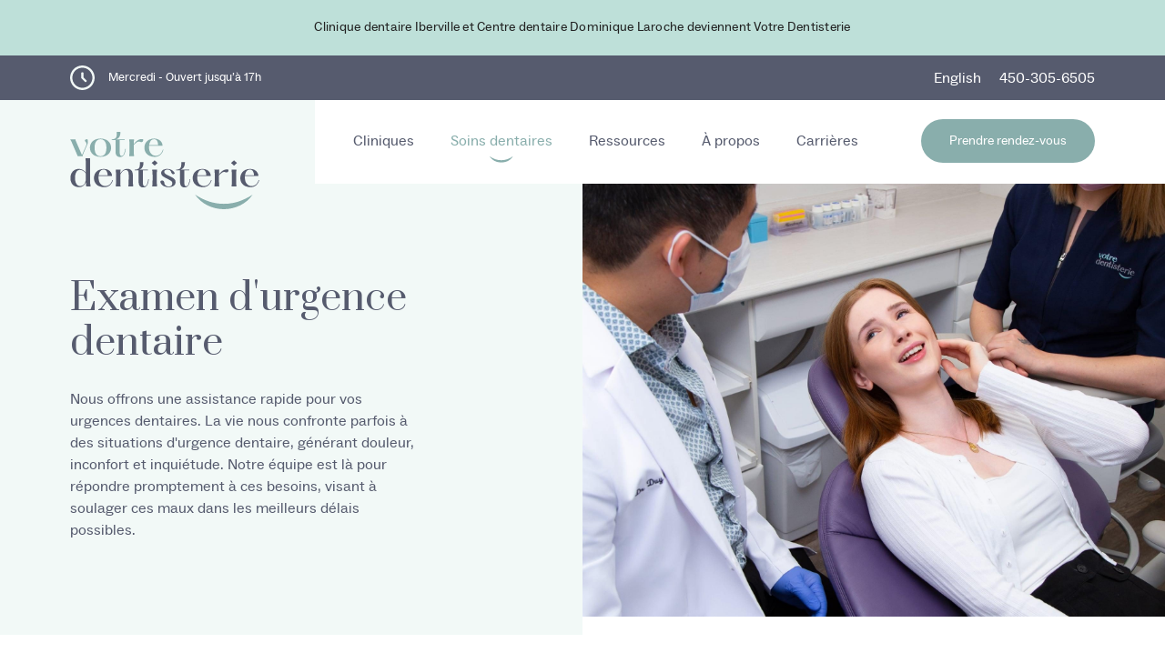

--- FILE ---
content_type: text/html; charset=UTF-8
request_url: https://www.votredentisterie.com/soins-dentaires/urgence
body_size: 6438
content:
<!DOCTYPE html><html lang="fr-CA"><head><meta charset="utf-8"><meta http-equiv="X-UA-Compatible" content="IE=edge"><meta name="viewport" content="width=device-width,initial-scale=1"><link rel="apple-touch-icon" sizes="180x180" href="/apple-touch-icon.png"><link rel="icon" type="image/png" sizes="32x32" href="/favicon-32x32.png"><link rel="icon" type="image/png" sizes="16x16" href="/favicon-16x16.png"><link rel="manifest" href="/site.webmanifest"><link rel="mask-icon" href="/safari-pinned-tab.svg" color="#89aeac"><meta name="msapplication-TileColor" content="#ffffff"><meta name="theme-color" content="#ffffff"><script src="https://cdnjs.cloudflare.com/ajax/libs/lazysizes/5.3.1/lazysizes.min.js" async></script><meta name="google-site-verification" content="zMbK9ZJ3o1H4Y52WHUoLLvrvf52ynifEp6qVf-2uiVQ"><link rel="preconnect" href="https://fonts.googleapis.com"><link rel="preconnect" href="https://fonts.gstatic.com" crossorigin><link href="https://fonts.googleapis.com/css2?family=Prata&display=swap" rel="stylesheet"><script>(function(w,d,s,l,i){w[l]=w[l]||[];w[l].push({'gtm.start':
        new Date().getTime(),event:'gtm.js'});var f=d.getElementsByTagName(s)[0],
        j=d.createElement(s),dl=l!='dataLayer'?'&l='+l:'';j.async=true;j.src=
        'https://www.googletagmanager.com/gtm.js?id='+i+dl;f.parentNode.insertBefore(j,f);
        })(window,document,'script','dataLayer','GTM-M29KWPM');</script>				
	<title>Examen d&#039;urgence dentaire- St-Jean-sur-Richelieu</title>
	<meta name="description" content=" Nous sommes disponibles pour toute urgence dentaire. Nous pouvons effectuer un examen d'urgence pour les dents fissurées, les dents cassées, les abcès dentaires et toute douleur dentaire." />

	<meta property="fb:app_id" content="">
	<meta property="og:url" content="https://www.votredentisterie.com/soins-dentaires/urgence" />
	<meta property="og:type" content="website" />
	<meta property="og:title" content="Implant| Votre Dentisterie" />
	<meta property="og:image" content="https://www.votredentisterie.com/assets/dentisterie/_1200x630_crop_center-center_none/IMG_8917b.jpg" />
	<meta property="og:image:width" content="1200" />
	<meta property="og:image:height" content="630" />
	<meta property="og:description" content="Nous sommes disponibles pour toute urgence dentaire. Nous pouvons effectuer un examen d&#039;urgence pour les dents fissurées, les dents cassées, les abcès dentaires et toute douleur dentaire." />
	<meta property="og:site_name" content="Dentisterie - Fr" />
	<meta property="og:locale" content="fr_CA" />
	<meta property="og:locale:alternate" content="fr_CA" />
	<meta property="og:locale:alternate" content="en_CA" />
	
	<meta name="twitter:card" content="summary_large_image" />
	<meta name="twitter:site" content="" />
	<meta name="twitter:url" content="https://www.votredentisterie.com/soins-dentaires/urgence" />
	<meta name="twitter:title" content="Implant| Votre Dentisterie" />
	<meta name="twitter:description" content="Nous sommes disponibles pour toute urgence dentaire. Nous pouvons effectuer un examen d&#039;urgence pour les dents fissurées, les dents cassées, les abcès dentaires et toute douleur dentaire." />
	<meta name="twitter:image" content="https://www.votredentisterie.com/assets/dentisterie/_1200x600_crop_center-center_none/IMG_8917b.jpg" />

	
	<link rel="home" href="/" />
	<link rel="canonical" href="https://www.votredentisterie.com/soins-dentaires/urgence">
<link href="/static/css/404.e5308dce.css" rel="prefetch"><link href="/static/css/aboutUs.89e7044b.css" rel="prefetch"><link href="/static/css/carrieres.b0af1944.css" rel="prefetch"><link href="/static/css/clinique.7d6b6c4f.css" rel="prefetch"><link href="/static/css/cliniques.fa6fdb15.css" rel="prefetch"><link href="/static/css/clinique~cliniques~home.0fee6eb7.css" rel="prefetch"><link href="/static/css/equipeMembresEntry.32bbd789.css" rel="prefetch"><link href="/static/css/home.289238e9.css" rel="prefetch"><link href="/static/css/ressource.df7b4660.css" rel="prefetch"><link href="/static/css/ressources.a24c7ce9.css" rel="prefetch"><link href="/static/css/traitement.a4720fac.css" rel="prefetch"><link href="/static/css/traitements.08be92ff.css" rel="prefetch"><link href="/static/js/404.3764d93d.js" rel="prefetch"><link href="/static/js/aboutUs.58121d40.js" rel="prefetch"><link href="/static/js/carrieres.a3912483.js" rel="prefetch"><link href="/static/js/clinique.553f9af2.js" rel="prefetch"><link href="/static/js/cliniques.633f7718.js" rel="prefetch"><link href="/static/js/clinique~cliniques~home.a59b5fd7.js" rel="prefetch"><link href="/static/js/equipeMembresEntry.0eb6ace6.js" rel="prefetch"><link href="/static/js/home.d2ef2ed6.js" rel="prefetch"><link href="/static/js/ressource.b68e1670.js" rel="prefetch"><link href="/static/js/ressources.3855492d.js" rel="prefetch"><link href="/static/js/traitement.57d68c29.js" rel="prefetch"><link href="/static/js/traitements.7259d60d.js" rel="prefetch"><link href="/static/css/app.477953a9.css" rel="preload" as="style"><link href="/static/css/chunk-vendors.a02f740f.css" rel="preload" as="style"><link href="/static/js/app.7b887051.js" rel="preload" as="script"><link href="/static/js/chunk-vendors.a83aef17.js" rel="preload" as="script"><link href="/static/css/chunk-vendors.a02f740f.css" rel="stylesheet"><link href="/static/css/app.477953a9.css" rel="stylesheet"></head><body><noscript><iframe src="https://www.googletagmanager.com/ns.html?id=GTM-M29KWPM" height="0" width="0" style="display:none;visibility:hidden"></iframe><strong>We're sorry but dentiste doesn't work properly without JavaScript enabled. Please enable it to continue.</strong></noscript><div id="app"></div><script>window.Craft = {
                csrfTokenValue: "FBX9kGO_3Cmndt1bPqz0ipBEvCzKjx2DbRatqR3azN12Ln3Yg3UMX3Vlj9YSh\u002DlsnhyuY0ucmtvoBttv8shs91VigPpfrJi8EEcOsLQbRA8\u003D",
                csrfTokenName: "CRAFT_CSRF_TOKEN",
                env: "production",
                locale: "fr",
                retina: window.devicePixelRatio > 1
            }</script><script type="application/json">[{"sectionId":"6","typeId":"6","authorId":null,"postDate":{"date":"2021-10-31 17:13:00.000000","timezone_type":3,"timezone":"America\/Los_Angeles"},"expiryDate":null,"newParentId":null,"deletedWithEntryType":false,"id":16,"tempId":null,"draftId":null,"revisionId":null,"isProvisionalDraft":false,"uid":"31e13b05-5cfa-4755-9e8f-7bd504ca010f","siteSettingsId":30,"fieldLayoutId":6,"structureId":null,"contentId":30,"enabled":true,"archived":false,"siteId":1,"title":"4 - Ressources","slug":"4-ressources","uri":"ressources","dateCreated":{"date":"2021-10-31 17:13:35.000000","timezone_type":3,"timezone":"America\/Los_Angeles"},"dateUpdated":{"date":"2022-07-22 14:49:04.000000","timezone_type":3,"timezone":"America\/Los_Angeles"},"dateLastMerged":null,"dateDeleted":null,"root":null,"lft":null,"rgt":null,"level":null,"searchScore":null,"trashed":false,"awaitingFieldValues":false,"propagating":false,"propagateAll":false,"newSiteIds":[],"isNewForSite":false,"resaving":false,"duplicateOf":null,"firstSave":false,"mergingCanonicalChanges":false,"updatingFromDerivative":false,"previewing":false,"hardDelete":false},{"sectionId":"5","typeId":"5","authorId":null,"postDate":{"date":"2021-10-31 17:10:00.000000","timezone_type":3,"timezone":"America\/Los_Angeles"},"expiryDate":null,"newParentId":null,"deletedWithEntryType":false,"id":14,"tempId":null,"draftId":null,"revisionId":null,"isProvisionalDraft":false,"uid":"006457d1-afb2-4b20-82e9-ccae208c764c","siteSettingsId":26,"fieldLayoutId":5,"structureId":null,"contentId":26,"enabled":true,"archived":false,"siteId":1,"title":"3 - Traitements","slug":"3-traitements","uri":"soins-dentaires","dateCreated":{"date":"2021-10-31 17:10:18.000000","timezone_type":3,"timezone":"America\/Los_Angeles"},"dateUpdated":{"date":"2023-12-04 06:23:49.000000","timezone_type":3,"timezone":"America\/Los_Angeles"},"dateLastMerged":null,"dateDeleted":null,"root":null,"lft":null,"rgt":null,"level":null,"searchScore":null,"trashed":false,"awaitingFieldValues":false,"propagating":false,"propagateAll":false,"newSiteIds":[],"isNewForSite":false,"resaving":false,"duplicateOf":null,"firstSave":false,"mergingCanonicalChanges":false,"updatingFromDerivative":false,"previewing":false,"hardDelete":false},{"sectionId":"4","typeId":"4","authorId":null,"postDate":{"date":"2021-10-31 17:09:00.000000","timezone_type":3,"timezone":"America\/Los_Angeles"},"expiryDate":null,"newParentId":null,"deletedWithEntryType":false,"id":12,"tempId":null,"draftId":null,"revisionId":null,"isProvisionalDraft":false,"uid":"a9eb7d30-5b99-4c21-b6fe-9182fece5f08","siteSettingsId":22,"fieldLayoutId":4,"structureId":null,"contentId":22,"enabled":true,"archived":false,"siteId":1,"title":"2 - Cliniques","slug":"2-cliniques","uri":"cliniques","dateCreated":{"date":"2021-10-31 17:09:59.000000","timezone_type":3,"timezone":"America\/Los_Angeles"},"dateUpdated":{"date":"2022-12-19 04:40:42.000000","timezone_type":3,"timezone":"America\/Los_Angeles"},"dateLastMerged":null,"dateDeleted":null,"root":null,"lft":null,"rgt":null,"level":null,"searchScore":null,"trashed":false,"awaitingFieldValues":false,"propagating":false,"propagateAll":false,"newSiteIds":[],"isNewForSite":false,"resaving":false,"duplicateOf":null,"firstSave":false,"mergingCanonicalChanges":false,"updatingFromDerivative":false,"previewing":false,"hardDelete":false},{"sectionId":"3","typeId":"3","authorId":null,"postDate":{"date":"2021-08-27 04:25:00.000000","timezone_type":3,"timezone":"America\/Los_Angeles"},"expiryDate":null,"newParentId":null,"deletedWithEntryType":false,"id":8,"tempId":null,"draftId":null,"revisionId":null,"isProvisionalDraft":false,"uid":"c2468e6c-948b-499e-9ac2-95a74af6e161","siteSettingsId":14,"fieldLayoutId":3,"structureId":null,"contentId":14,"enabled":true,"archived":false,"siteId":1,"title":"6 - Carri\u00e8res","slug":"3-contact","uri":"carrieres","dateCreated":{"date":"2021-08-27 04:25:05.000000","timezone_type":3,"timezone":"America\/Los_Angeles"},"dateUpdated":{"date":"2022-07-22 14:49:58.000000","timezone_type":3,"timezone":"America\/Los_Angeles"},"dateLastMerged":null,"dateDeleted":null,"root":null,"lft":null,"rgt":null,"level":null,"searchScore":null,"trashed":false,"awaitingFieldValues":false,"propagating":false,"propagateAll":false,"newSiteIds":[],"isNewForSite":false,"resaving":false,"duplicateOf":null,"firstSave":false,"mergingCanonicalChanges":false,"updatingFromDerivative":false,"previewing":false,"hardDelete":false},{"sectionId":"2","typeId":"2","authorId":null,"postDate":{"date":"2021-08-26 13:40:00.000000","timezone_type":3,"timezone":"America\/Los_Angeles"},"expiryDate":null,"newParentId":null,"deletedWithEntryType":false,"id":7,"tempId":null,"draftId":null,"revisionId":null,"isProvisionalDraft":false,"uid":"1b858f4a-d3e1-4cc6-b922-2dbf5eb63953","siteSettingsId":12,"fieldLayoutId":2,"structureId":null,"contentId":12,"enabled":true,"archived":false,"siteId":1,"title":"5 - \u00c0 propos","slug":"2-a-propos","uri":"a-propos","dateCreated":{"date":"2021-08-26 13:40:39.000000","timezone_type":3,"timezone":"America\/Los_Angeles"},"dateUpdated":{"date":"2022-05-19 13:26:15.000000","timezone_type":3,"timezone":"America\/Los_Angeles"},"dateLastMerged":null,"dateDeleted":null,"root":null,"lft":null,"rgt":null,"level":null,"searchScore":null,"trashed":false,"awaitingFieldValues":false,"propagating":false,"propagateAll":false,"newSiteIds":[],"isNewForSite":false,"resaving":false,"duplicateOf":null,"firstSave":false,"mergingCanonicalChanges":false,"updatingFromDerivative":false,"previewing":false,"hardDelete":false},{"sectionId":"1","typeId":"1","authorId":null,"postDate":{"date":"2021-08-26 13:17:00.000000","timezone_type":3,"timezone":"America\/Los_Angeles"},"expiryDate":null,"newParentId":null,"deletedWithEntryType":false,"id":6,"tempId":null,"draftId":null,"revisionId":null,"isProvisionalDraft":false,"uid":"736c7235-d999-45bc-a299-c2b50e4666ca","siteSettingsId":6,"fieldLayoutId":1,"structureId":null,"contentId":6,"enabled":true,"archived":false,"siteId":1,"title":"1 - Accueil","slug":"1-accueil","uri":"__home__","dateCreated":{"date":"2021-08-26 13:17:59.000000","timezone_type":3,"timezone":"America\/Los_Angeles"},"dateUpdated":{"date":"2023-12-04 06:20:41.000000","timezone_type":3,"timezone":"America\/Los_Angeles"},"dateLastMerged":null,"dateDeleted":null,"root":null,"lft":null,"rgt":null,"level":null,"searchScore":null,"trashed":false,"awaitingFieldValues":false,"propagating":false,"propagateAll":false,"newSiteIds":[],"isNewForSite":false,"resaving":false,"duplicateOf":null,"firstSave":false,"mergingCanonicalChanges":false,"updatingFromDerivative":false,"previewing":false,"hardDelete":false},{"sectionId":"10","typeId":"10","authorId":"1","postDate":{"date":"2021-11-10 05:23:00.000000","timezone_type":3,"timezone":"America\/Los_Angeles"},"expiryDate":null,"newParentId":null,"deletedWithEntryType":false,"id":226,"tempId":null,"draftId":null,"revisionId":null,"isProvisionalDraft":false,"uid":"a52b8be3-3b09-4a3f-81df-c0b2a3c110b0","siteSettingsId":442,"fieldLayoutId":10,"structureId":4,"contentId":150,"enabled":true,"archived":false,"siteId":1,"title":"Dr Duy K. Nguyen","slug":"dr-duy-k.-nguyen","uri":"dentiste\/dr-duy-k.-nguyen","dateCreated":{"date":"2021-11-10 05:27:05.000000","timezone_type":3,"timezone":"America\/Los_Angeles"},"dateUpdated":{"date":"2022-07-22 14:31:10.000000","timezone_type":3,"timezone":"America\/Los_Angeles"},"dateLastMerged":null,"dateDeleted":null,"root":24,"lft":2,"rgt":3,"level":1,"searchScore":null,"trashed":false,"awaitingFieldValues":false,"propagating":false,"propagateAll":false,"newSiteIds":[],"isNewForSite":false,"resaving":false,"duplicateOf":null,"firstSave":false,"mergingCanonicalChanges":false,"updatingFromDerivative":false,"previewing":false,"hardDelete":false},{"sectionId":"7","typeId":"7","authorId":"1","postDate":{"date":"2021-11-09 13:06:00.000000","timezone_type":3,"timezone":"America\/Los_Angeles"},"expiryDate":null,"newParentId":null,"deletedWithEntryType":false,"id":201,"tempId":null,"draftId":null,"revisionId":null,"isProvisionalDraft":false,"uid":"32e6779f-29b8-40af-90ed-7afaa4082fbe","siteSettingsId":400,"fieldLayoutId":7,"structureId":1,"contentId":126,"enabled":true,"archived":false,"siteId":1,"title":"Clinique dentaire Iberville","slug":"clinique-iberville","uri":"cliniques\/clinique-iberville","dateCreated":{"date":"2021-11-09 13:08:45.000000","timezone_type":3,"timezone":"America\/Los_Angeles"},"dateUpdated":{"date":"2024-02-29 09:12:47.000000","timezone_type":3,"timezone":"America\/Los_Angeles"},"dateLastMerged":null,"dateDeleted":null,"root":18,"lft":2,"rgt":3,"level":1,"searchScore":null,"trashed":false,"awaitingFieldValues":false,"propagating":false,"propagateAll":false,"newSiteIds":[],"isNewForSite":false,"resaving":false,"duplicateOf":null,"firstSave":false,"mergingCanonicalChanges":false,"updatingFromDerivative":false,"previewing":false,"hardDelete":false},{"sectionId":"9","typeId":"9","authorId":"1","postDate":{"date":"2021-11-04 07:09:00.000000","timezone_type":3,"timezone":"America\/Los_Angeles"},"expiryDate":null,"newParentId":null,"deletedWithEntryType":false,"id":169,"tempId":null,"draftId":null,"revisionId":null,"isProvisionalDraft":false,"uid":"1c0a011a-619a-435e-a87a-10fd2ad1766a","siteSettingsId":336,"fieldLayoutId":9,"structureId":3,"contentId":108,"enabled":true,"archived":false,"siteId":1,"title":"Des probl\u00e8mes dentaires pourraient \u00eatre \u00e0 l'origine de votre mauvaise haleine","slug":"des-probl\u00e8mes-dentaires-pourraient-\u00eatre-\u00e0-lorigine-de-votre-mauvaise-haleine","uri":"ressources\/des-probl\u00e8mes-dentaires-pourraient-\u00eatre-\u00e0-lorigine-de-votre-mauvaise-haleine","dateCreated":{"date":"2021-11-04 07:09:52.000000","timezone_type":3,"timezone":"America\/Los_Angeles"},"dateUpdated":{"date":"2022-07-22 14:55:52.000000","timezone_type":3,"timezone":"America\/Los_Angeles"},"dateLastMerged":null,"dateDeleted":null,"root":15,"lft":2,"rgt":3,"level":1,"searchScore":null,"trashed":false,"awaitingFieldValues":false,"propagating":false,"propagateAll":false,"newSiteIds":[],"isNewForSite":false,"resaving":false,"duplicateOf":null,"firstSave":false,"mergingCanonicalChanges":false,"updatingFromDerivative":false,"previewing":false,"hardDelete":false},{"sectionId":"8","typeId":"8","authorId":"1","postDate":{"date":"2021-11-04 07:06:00.000000","timezone_type":3,"timezone":"America\/Los_Angeles"},"expiryDate":null,"newParentId":null,"deletedWithEntryType":false,"id":138,"tempId":null,"draftId":null,"revisionId":null,"isProvisionalDraft":false,"uid":"2ccdce1e-8996-486c-9aa0-b64d2741c585","siteSettingsId":274,"fieldLayoutId":8,"structureId":2,"contentId":78,"enabled":true,"archived":false,"siteId":1,"title":"Examen dentaire","slug":"examen","uri":"soins-dentaires\/examen","dateCreated":{"date":"2021-11-04 07:06:20.000000","timezone_type":3,"timezone":"America\/Los_Angeles"},"dateUpdated":{"date":"2025-02-06 20:47:30.000000","timezone_type":3,"timezone":"America\/Los_Angeles"},"dateLastMerged":null,"dateDeleted":null,"root":1,"lft":2,"rgt":3,"level":1,"searchScore":null,"trashed":false,"awaitingFieldValues":false,"propagating":false,"propagateAll":false,"newSiteIds":[],"isNewForSite":false,"resaving":false,"duplicateOf":null,"firstSave":false,"mergingCanonicalChanges":false,"updatingFromDerivative":false,"previewing":false,"hardDelete":false},{"sectionId":"10","typeId":"10","authorId":"1","postDate":{"date":"2021-11-10 05:23:00.000000","timezone_type":3,"timezone":"America\/Los_Angeles"},"expiryDate":null,"newParentId":null,"deletedWithEntryType":false,"id":222,"tempId":null,"draftId":null,"revisionId":null,"isProvisionalDraft":false,"uid":"7b4f8692-1944-43eb-a28c-5e441a654c91","siteSettingsId":434,"fieldLayoutId":10,"structureId":4,"contentId":142,"enabled":true,"archived":false,"siteId":1,"title":"Dr Malek Amer","slug":"dr-malek-amer","uri":"dentiste\/dr-malek-amer","dateCreated":{"date":"2021-11-10 05:23:54.000000","timezone_type":3,"timezone":"America\/Los_Angeles"},"dateUpdated":{"date":"2022-07-22 14:29:33.000000","timezone_type":3,"timezone":"America\/Los_Angeles"},"dateLastMerged":null,"dateDeleted":null,"root":24,"lft":4,"rgt":5,"level":1,"searchScore":null,"trashed":false,"awaitingFieldValues":false,"propagating":false,"propagateAll":false,"newSiteIds":[],"isNewForSite":false,"resaving":false,"duplicateOf":null,"firstSave":false,"mergingCanonicalChanges":false,"updatingFromDerivative":false,"previewing":false,"hardDelete":false},{"sectionId":"7","typeId":"7","authorId":"1","postDate":{"date":"2021-11-09 13:06:00.000000","timezone_type":3,"timezone":"America\/Los_Angeles"},"expiryDate":null,"newParentId":null,"deletedWithEntryType":false,"id":293,"tempId":null,"draftId":null,"revisionId":null,"isProvisionalDraft":false,"uid":"8e57f08b-65ac-4776-9baf-3eb015e0849a","siteSettingsId":576,"fieldLayoutId":7,"structureId":1,"contentId":166,"enabled":true,"archived":false,"siteId":1,"title":"Clinique St-Jean (Dominique Laroche)","slug":"clinique-st-jean","uri":"cliniques\/clinique-st-jean","dateCreated":{"date":"2021-11-11 05:13:49.000000","timezone_type":3,"timezone":"America\/Los_Angeles"},"dateUpdated":{"date":"2024-02-29 09:12:39.000000","timezone_type":3,"timezone":"America\/Los_Angeles"},"dateLastMerged":null,"dateDeleted":null,"root":18,"lft":4,"rgt":5,"level":1,"searchScore":null,"trashed":false,"awaitingFieldValues":false,"propagating":false,"propagateAll":false,"newSiteIds":[],"isNewForSite":false,"resaving":false,"duplicateOf":null,"firstSave":false,"mergingCanonicalChanges":false,"updatingFromDerivative":false,"previewing":false,"hardDelete":false},{"sectionId":"9","typeId":"9","authorId":"1","postDate":{"date":"2021-11-04 07:09:00.000000","timezone_type":3,"timezone":"America\/Los_Angeles"},"expiryDate":null,"newParentId":null,"deletedWithEntryType":false,"id":878,"tempId":null,"draftId":null,"revisionId":null,"isProvisionalDraft":false,"uid":"80c254ea-2400-4598-b02f-916de0e2ef4e","siteSettingsId":1746,"fieldLayoutId":9,"structureId":3,"contentId":298,"enabled":true,"archived":false,"siteId":1,"title":"Le grincement des dents et ses cons\u00e9quences","slug":"le-grincement-des-dents-et-ses-cons\u00e9quences","uri":"ressources\/le-grincement-des-dents-et-ses-cons\u00e9quences","dateCreated":{"date":"2021-11-12 06:08:17.000000","timezone_type":3,"timezone":"America\/Los_Angeles"},"dateUpdated":{"date":"2022-07-22 14:36:45.000000","timezone_type":3,"timezone":"America\/Los_Angeles"},"dateLastMerged":null,"dateDeleted":null,"root":15,"lft":4,"rgt":5,"level":1,"searchScore":null,"trashed":false,"awaitingFieldValues":false,"propagating":false,"propagateAll":false,"newSiteIds":[],"isNewForSite":false,"resaving":false,"duplicateOf":null,"firstSave":false,"mergingCanonicalChanges":false,"updatingFromDerivative":false,"previewing":false,"hardDelete":false},{"sectionId":"8","typeId":"8","authorId":"1","postDate":{"date":"2021-11-04 07:06:00.000000","timezone_type":3,"timezone":"America\/Los_Angeles"},"expiryDate":null,"newParentId":null,"deletedWithEntryType":false,"id":144,"tempId":null,"draftId":null,"revisionId":null,"isProvisionalDraft":false,"uid":"829aa8c3-e14e-4d8b-a234-1b79b274bbbc","siteSettingsId":286,"fieldLayoutId":8,"structureId":2,"contentId":84,"enabled":true,"archived":false,"siteId":1,"title":"Examen d'urgence dentaire","slug":"urgence","uri":"soins-dentaires\/urgence","dateCreated":{"date":"2021-11-04 07:07:46.000000","timezone_type":3,"timezone":"America\/Los_Angeles"},"dateUpdated":{"date":"2025-02-06 20:51:45.000000","timezone_type":3,"timezone":"America\/Los_Angeles"},"dateLastMerged":null,"dateDeleted":null,"root":1,"lft":4,"rgt":5,"level":1,"searchScore":null,"trashed":false,"awaitingFieldValues":false,"propagating":false,"propagateAll":false,"newSiteIds":[],"isNewForSite":false,"resaving":false,"duplicateOf":null,"firstSave":false,"mergingCanonicalChanges":false,"updatingFromDerivative":false,"previewing":false,"hardDelete":false},{"sectionId":"10","typeId":"10","authorId":"1","postDate":{"date":"2021-11-24 12:11:00.000000","timezone_type":3,"timezone":"America\/Los_Angeles"},"expiryDate":null,"newParentId":null,"deletedWithEntryType":false,"id":1047,"tempId":null,"draftId":null,"revisionId":null,"isProvisionalDraft":false,"uid":"ab087321-5d28-489b-b65f-f49ca7398aa7","siteSettingsId":2067,"fieldLayoutId":10,"structureId":4,"contentId":365,"enabled":true,"archived":false,"siteId":1,"title":"Dr Ali Aiam","slug":"dr-ali-aiam","uri":"dentiste\/dr-ali-aiam","dateCreated":{"date":"2021-11-24 12:11:19.000000","timezone_type":3,"timezone":"America\/Los_Angeles"},"dateUpdated":{"date":"2024-03-18 07:01:09.000000","timezone_type":3,"timezone":"America\/Los_Angeles"},"dateLastMerged":null,"dateDeleted":null,"root":24,"lft":6,"rgt":7,"level":1,"searchScore":null,"trashed":false,"awaitingFieldValues":false,"propagating":false,"propagateAll":false,"newSiteIds":[],"isNewForSite":false,"resaving":false,"duplicateOf":null,"firstSave":false,"mergingCanonicalChanges":false,"updatingFromDerivative":false,"previewing":false,"hardDelete":false},{"sectionId":"9","typeId":"9","authorId":"1","postDate":{"date":"2021-11-04 07:09:00.000000","timezone_type":3,"timezone":"America\/Los_Angeles"},"expiryDate":null,"newParentId":null,"deletedWithEntryType":false,"id":1288,"tempId":null,"draftId":null,"revisionId":null,"isProvisionalDraft":false,"uid":"7a63aeba-36d3-4567-bea8-3405e0c09100","siteSettingsId":2548,"fieldLayoutId":9,"structureId":3,"contentId":528,"enabled":true,"archived":false,"siteId":1,"title":"Les 10 aliments les plus nocifs pour les dents","slug":"les-10-aliments-les-plus-nocifs-pour-les-dents","uri":"ressources\/les-10-aliments-les-plus-nocifs-pour-les-dents","dateCreated":{"date":"2022-01-06 06:24:14.000000","timezone_type":3,"timezone":"America\/Los_Angeles"},"dateUpdated":{"date":"2022-07-22 14:55:07.000000","timezone_type":3,"timezone":"America\/Los_Angeles"},"dateLastMerged":null,"dateDeleted":null,"root":15,"lft":6,"rgt":7,"level":1,"searchScore":null,"trashed":false,"awaitingFieldValues":false,"propagating":false,"propagateAll":false,"newSiteIds":[],"isNewForSite":false,"resaving":false,"duplicateOf":null,"firstSave":false,"mergingCanonicalChanges":false,"updatingFromDerivative":false,"previewing":false,"hardDelete":false},{"sectionId":"8","typeId":"8","authorId":"1","postDate":{"date":"2021-11-04 07:06:00.000000","timezone_type":3,"timezone":"America\/Los_Angeles"},"expiryDate":null,"newParentId":null,"deletedWithEntryType":false,"id":151,"tempId":null,"draftId":null,"revisionId":null,"isProvisionalDraft":false,"uid":"977a5ff3-3dc2-47a8-814a-6734cc996eea","siteSettingsId":300,"fieldLayoutId":8,"structureId":2,"contentId":90,"enabled":true,"archived":false,"siteId":1,"title":"Implant Dentaire","slug":"implant","uri":"soins-dentaires\/implant","dateCreated":{"date":"2021-11-04 07:08:24.000000","timezone_type":3,"timezone":"America\/Los_Angeles"},"dateUpdated":{"date":"2025-02-06 20:55:20.000000","timezone_type":3,"timezone":"America\/Los_Angeles"},"dateLastMerged":null,"dateDeleted":null,"root":1,"lft":6,"rgt":7,"level":1,"searchScore":null,"trashed":false,"awaitingFieldValues":false,"propagating":false,"propagateAll":false,"newSiteIds":[],"isNewForSite":false,"resaving":false,"duplicateOf":null,"firstSave":false,"mergingCanonicalChanges":false,"updatingFromDerivative":false,"previewing":false,"hardDelete":false},{"sectionId":"10","typeId":"10","authorId":"1","postDate":{"date":"2022-05-13 08:50:00.000000","timezone_type":3,"timezone":"America\/Los_Angeles"},"expiryDate":null,"newParentId":null,"deletedWithEntryType":false,"id":2161,"tempId":null,"draftId":null,"revisionId":null,"isProvisionalDraft":false,"uid":"a9fd9a22-1870-401e-a879-3ed07b249635","siteSettingsId":4293,"fieldLayoutId":10,"structureId":4,"contentId":909,"enabled":true,"archived":false,"siteId":1,"title":"Dre Dominique Laroche","slug":"dominique-laroche","uri":"dentiste\/dominique-laroche","dateCreated":{"date":"2022-05-13 08:50:55.000000","timezone_type":3,"timezone":"America\/Los_Angeles"},"dateUpdated":{"date":"2022-07-22 14:33:24.000000","timezone_type":3,"timezone":"America\/Los_Angeles"},"dateLastMerged":null,"dateDeleted":null,"root":24,"lft":8,"rgt":9,"level":1,"searchScore":null,"trashed":false,"awaitingFieldValues":false,"propagating":false,"propagateAll":false,"newSiteIds":[],"isNewForSite":false,"resaving":false,"duplicateOf":null,"firstSave":false,"mergingCanonicalChanges":false,"updatingFromDerivative":false,"previewing":false,"hardDelete":false},{"sectionId":"9","typeId":"9","authorId":"1","postDate":{"date":"2021-11-04 07:09:00.000000","timezone_type":3,"timezone":"America\/Los_Angeles"},"expiryDate":null,"newParentId":null,"deletedWithEntryType":false,"id":1300,"tempId":null,"draftId":null,"revisionId":null,"isProvisionalDraft":false,"uid":"059b29c7-bc4a-438a-b83a-cd9d8a77021e","siteSettingsId":2572,"fieldLayoutId":9,"structureId":3,"contentId":538,"enabled":true,"archived":false,"siteId":1,"title":"Qu'est-ce que le tarte dentaire?","slug":"\u00e9vitez-le-tartre-et-gardez-vos-gencives-saines-et-fortes","uri":"ressources\/\u00e9vitez-le-tartre-et-gardez-vos-gencives-saines-et-fortes","dateCreated":{"date":"2022-01-06 06:26:15.000000","timezone_type":3,"timezone":"America\/Los_Angeles"},"dateUpdated":{"date":"2023-01-15 20:30:03.000000","timezone_type":3,"timezone":"America\/Los_Angeles"},"dateLastMerged":null,"dateDeleted":null,"root":15,"lft":8,"rgt":9,"level":1,"searchScore":null,"trashed":false,"awaitingFieldValues":false,"propagating":false,"propagateAll":false,"newSiteIds":[],"isNewForSite":false,"resaving":false,"duplicateOf":null,"firstSave":false,"mergingCanonicalChanges":false,"updatingFromDerivative":false,"previewing":false,"hardDelete":false},{"sectionId":"8","typeId":"8","authorId":"1","postDate":{"date":"2021-11-04 07:06:00.000000","timezone_type":3,"timezone":"America\/Los_Angeles"},"expiryDate":null,"newParentId":null,"deletedWithEntryType":false,"id":155,"tempId":null,"draftId":null,"revisionId":null,"isProvisionalDraft":false,"uid":"349dfb14-cf40-49e2-a004-e8606eb2bf83","siteSettingsId":308,"fieldLayoutId":8,"structureId":2,"contentId":94,"enabled":true,"archived":false,"siteId":1,"title":"Orthodontie et Invisalign","slug":"orthodontie-et-invisalign","uri":"soins-dentaires\/orthodontie-et-invisalign","dateCreated":{"date":"2021-11-04 07:08:43.000000","timezone_type":3,"timezone":"America\/Los_Angeles"},"dateUpdated":{"date":"2025-02-06 20:57:26.000000","timezone_type":3,"timezone":"America\/Los_Angeles"},"dateLastMerged":null,"dateDeleted":null,"root":1,"lft":8,"rgt":9,"level":1,"searchScore":null,"trashed":false,"awaitingFieldValues":false,"propagating":false,"propagateAll":false,"newSiteIds":[],"isNewForSite":false,"resaving":false,"duplicateOf":null,"firstSave":false,"mergingCanonicalChanges":false,"updatingFromDerivative":false,"previewing":false,"hardDelete":false},{"sectionId":"8","typeId":"8","authorId":"1","postDate":{"date":"2021-11-04 07:06:00.000000","timezone_type":3,"timezone":"America\/Los_Angeles"},"expiryDate":null,"newParentId":null,"deletedWithEntryType":false,"id":159,"tempId":null,"draftId":null,"revisionId":null,"isProvisionalDraft":false,"uid":"bdb90e52-da0d-42ce-ad49-b31f1b55f714","siteSettingsId":316,"fieldLayoutId":8,"structureId":2,"contentId":98,"enabled":true,"archived":false,"siteId":1,"title":"Dentisterie esth\u00e9tique et facettes","slug":"esthetique-et-facettes","uri":"soins-dentaires\/esthetique-et-facettes","dateCreated":{"date":"2021-11-04 07:08:58.000000","timezone_type":3,"timezone":"America\/Los_Angeles"},"dateUpdated":{"date":"2025-02-06 21:01:35.000000","timezone_type":3,"timezone":"America\/Los_Angeles"},"dateLastMerged":null,"dateDeleted":null,"root":1,"lft":10,"rgt":11,"level":1,"searchScore":null,"trashed":false,"awaitingFieldValues":false,"propagating":false,"propagateAll":false,"newSiteIds":[],"isNewForSite":false,"resaving":false,"duplicateOf":null,"firstSave":false,"mergingCanonicalChanges":false,"updatingFromDerivative":false,"previewing":false,"hardDelete":false},{"sectionId":"8","typeId":"8","authorId":"1","postDate":{"date":"2021-11-04 07:06:00.000000","timezone_type":3,"timezone":"America\/Los_Angeles"},"expiryDate":null,"newParentId":null,"deletedWithEntryType":false,"id":163,"tempId":null,"draftId":null,"revisionId":null,"isProvisionalDraft":false,"uid":"cb1ecce1-cf54-43aa-a474-9d21ae0cdd6f","siteSettingsId":324,"fieldLayoutId":8,"structureId":2,"contentId":102,"enabled":true,"archived":false,"siteId":1,"title":"Dentisterie pour enfants","slug":"enfants","uri":"soins-dentaires\/enfants","dateCreated":{"date":"2021-11-04 07:09:09.000000","timezone_type":3,"timezone":"America\/Los_Angeles"},"dateUpdated":{"date":"2023-11-27 07:16:17.000000","timezone_type":3,"timezone":"America\/Los_Angeles"},"dateLastMerged":null,"dateDeleted":null,"root":1,"lft":12,"rgt":13,"level":1,"searchScore":null,"trashed":false,"awaitingFieldValues":false,"propagating":false,"propagateAll":false,"newSiteIds":[],"isNewForSite":false,"resaving":false,"duplicateOf":null,"firstSave":false,"mergingCanonicalChanges":false,"updatingFromDerivative":false,"previewing":false,"hardDelete":false},{"sectionId":"10","typeId":"10","authorId":"1","postDate":{"date":"2022-05-12 18:53:00.000000","timezone_type":3,"timezone":"America\/Los_Angeles"},"expiryDate":null,"newParentId":null,"deletedWithEntryType":false,"id":2138,"tempId":null,"draftId":null,"revisionId":null,"isProvisionalDraft":false,"uid":"9ffd68d5-81be-4c33-8e5f-f94e02d7df36","siteSettingsId":4247,"fieldLayoutId":10,"structureId":4,"contentId":863,"enabled":true,"archived":false,"siteId":1,"title":"Marie-\u00c8ve","slug":"marie-eve","uri":"dentiste\/marie-eve","dateCreated":{"date":"2022-05-12 18:53:54.000000","timezone_type":3,"timezone":"America\/Los_Angeles"},"dateUpdated":{"date":"2024-03-18 07:02:42.000000","timezone_type":3,"timezone":"America\/Los_Angeles"},"dateLastMerged":null,"dateDeleted":null,"root":24,"lft":14,"rgt":15,"level":1,"searchScore":null,"trashed":false,"awaitingFieldValues":false,"propagating":false,"propagateAll":false,"newSiteIds":[],"isNewForSite":false,"resaving":false,"duplicateOf":null,"firstSave":false,"mergingCanonicalChanges":false,"updatingFromDerivative":false,"previewing":false,"hardDelete":false},{"sectionId":"8","typeId":"8","authorId":"1","postDate":{"date":"2021-11-04 07:06:00.000000","timezone_type":3,"timezone":"America\/Los_Angeles"},"expiryDate":null,"newParentId":null,"deletedWithEntryType":false,"id":167,"tempId":null,"draftId":null,"revisionId":null,"isProvisionalDraft":false,"uid":"2f2334ca-657d-4d21-acb4-dcd8bf5b2f48","siteSettingsId":332,"fieldLayoutId":8,"structureId":2,"contentId":106,"enabled":true,"archived":false,"siteId":1,"title":"Autres services","slug":"autres","uri":"soins-dentaires\/autres","dateCreated":{"date":"2021-11-04 07:09:23.000000","timezone_type":3,"timezone":"America\/Los_Angeles"},"dateUpdated":{"date":"2023-11-27 07:16:29.000000","timezone_type":3,"timezone":"America\/Los_Angeles"},"dateLastMerged":null,"dateDeleted":null,"root":1,"lft":14,"rgt":15,"level":1,"searchScore":null,"trashed":false,"awaitingFieldValues":false,"propagating":false,"propagateAll":false,"newSiteIds":[],"isNewForSite":false,"resaving":false,"duplicateOf":null,"firstSave":false,"mergingCanonicalChanges":false,"updatingFromDerivative":false,"previewing":false,"hardDelete":false},{"sectionId":"10","typeId":"10","authorId":"1","postDate":{"date":"2022-05-12 18:51:00.000000","timezone_type":3,"timezone":"America\/Los_Angeles"},"expiryDate":null,"newParentId":null,"deletedWithEntryType":false,"id":2132,"tempId":null,"draftId":null,"revisionId":null,"isProvisionalDraft":false,"uid":"f1e3d489-3484-419d-b161-250302fa42d7","siteSettingsId":4235,"fieldLayoutId":10,"structureId":4,"contentId":851,"enabled":true,"archived":false,"siteId":1,"title":"Florence","slug":"florence","uri":"dentiste\/florence","dateCreated":{"date":"2022-05-12 18:51:26.000000","timezone_type":3,"timezone":"America\/Los_Angeles"},"dateUpdated":{"date":"2022-05-19 19:30:56.000000","timezone_type":3,"timezone":"America\/Los_Angeles"},"dateLastMerged":null,"dateDeleted":null,"root":24,"lft":16,"rgt":17,"level":1,"searchScore":null,"trashed":false,"awaitingFieldValues":false,"propagating":false,"propagateAll":false,"newSiteIds":[],"isNewForSite":false,"resaving":false,"duplicateOf":null,"firstSave":false,"mergingCanonicalChanges":false,"updatingFromDerivative":false,"previewing":false,"hardDelete":false},{"sectionId":"10","typeId":"10","authorId":"1","postDate":{"date":"2022-05-12 18:51:00.000000","timezone_type":3,"timezone":"America\/Los_Angeles"},"expiryDate":null,"newParentId":null,"deletedWithEntryType":false,"id":2134,"tempId":null,"draftId":null,"revisionId":null,"isProvisionalDraft":false,"uid":"a6a48915-fbf1-4e90-9d61-b4c64f6758fb","siteSettingsId":4239,"fieldLayoutId":10,"structureId":4,"contentId":855,"enabled":true,"archived":false,"siteId":1,"title":"M\u00e9gane","slug":"megane","uri":"dentiste\/megane","dateCreated":{"date":"2022-05-12 18:51:53.000000","timezone_type":3,"timezone":"America\/Los_Angeles"},"dateUpdated":{"date":"2022-05-12 18:52:09.000000","timezone_type":3,"timezone":"America\/Los_Angeles"},"dateLastMerged":null,"dateDeleted":null,"root":24,"lft":18,"rgt":19,"level":1,"searchScore":null,"trashed":false,"awaitingFieldValues":false,"propagating":false,"propagateAll":false,"newSiteIds":[],"isNewForSite":false,"resaving":false,"duplicateOf":null,"firstSave":false,"mergingCanonicalChanges":false,"updatingFromDerivative":false,"previewing":false,"hardDelete":false},{"sectionId":"10","typeId":"10","authorId":"1","postDate":{"date":"2022-05-12 18:55:00.000000","timezone_type":3,"timezone":"America\/Los_Angeles"},"expiryDate":null,"newParentId":null,"deletedWithEntryType":false,"id":2147,"tempId":null,"draftId":null,"revisionId":null,"isProvisionalDraft":false,"uid":"78246b3a-b969-4465-b071-ac411ef318e6","siteSettingsId":4265,"fieldLayoutId":10,"structureId":4,"contentId":881,"enabled":true,"archived":false,"siteId":1,"title":"Nancy","slug":"nancy","uri":"dentiste\/nancy","dateCreated":{"date":"2022-05-12 18:55:34.000000","timezone_type":3,"timezone":"America\/Los_Angeles"},"dateUpdated":{"date":"2024-03-18 07:03:18.000000","timezone_type":3,"timezone":"America\/Los_Angeles"},"dateLastMerged":null,"dateDeleted":null,"root":24,"lft":20,"rgt":21,"level":1,"searchScore":null,"trashed":false,"awaitingFieldValues":false,"propagating":false,"propagateAll":false,"newSiteIds":[],"isNewForSite":false,"resaving":false,"duplicateOf":null,"firstSave":false,"mergingCanonicalChanges":false,"updatingFromDerivative":false,"previewing":false,"hardDelete":false},{"sectionId":"10","typeId":"10","authorId":"1","postDate":{"date":"2022-05-12 18:55:00.000000","timezone_type":3,"timezone":"America\/Los_Angeles"},"expiryDate":null,"newParentId":null,"deletedWithEntryType":false,"id":2149,"tempId":null,"draftId":null,"revisionId":null,"isProvisionalDraft":false,"uid":"189f8566-e6db-447a-a0b1-f6f047472335","siteSettingsId":4269,"fieldLayoutId":10,"structureId":4,"contentId":885,"enabled":true,"archived":false,"siteId":1,"title":"Cindy","slug":"cindy","uri":"dentiste\/cindy","dateCreated":{"date":"2022-05-12 18:55:53.000000","timezone_type":3,"timezone":"America\/Los_Angeles"},"dateUpdated":{"date":"2024-03-18 06:25:33.000000","timezone_type":3,"timezone":"America\/Los_Angeles"},"dateLastMerged":null,"dateDeleted":null,"root":24,"lft":22,"rgt":23,"level":1,"searchScore":null,"trashed":false,"awaitingFieldValues":false,"propagating":false,"propagateAll":false,"newSiteIds":[],"isNewForSite":false,"resaving":false,"duplicateOf":null,"firstSave":false,"mergingCanonicalChanges":false,"updatingFromDerivative":false,"previewing":false,"hardDelete":false},{"sectionId":"10","typeId":"10","authorId":"1","postDate":{"date":"2022-05-12 18:59:00.000000","timezone_type":3,"timezone":"America\/Los_Angeles"},"expiryDate":null,"newParentId":null,"deletedWithEntryType":false,"id":2151,"tempId":null,"draftId":null,"revisionId":null,"isProvisionalDraft":false,"uid":"9ebd83ca-4620-44c9-a1fa-36ce01706e83","siteSettingsId":4273,"fieldLayoutId":10,"structureId":4,"contentId":889,"enabled":true,"archived":false,"siteId":1,"title":"Anik","slug":"anik","uri":"dentiste\/anik","dateCreated":{"date":"2022-05-12 18:59:23.000000","timezone_type":3,"timezone":"America\/Los_Angeles"},"dateUpdated":{"date":"2022-05-12 18:59:40.000000","timezone_type":3,"timezone":"America\/Los_Angeles"},"dateLastMerged":null,"dateDeleted":null,"root":24,"lft":24,"rgt":25,"level":1,"searchScore":null,"trashed":false,"awaitingFieldValues":false,"propagating":false,"propagateAll":false,"newSiteIds":[],"isNewForSite":false,"resaving":false,"duplicateOf":null,"firstSave":false,"mergingCanonicalChanges":false,"updatingFromDerivative":false,"previewing":false,"hardDelete":false},{"sectionId":"10","typeId":"10","authorId":"1","postDate":{"date":"2022-05-12 18:59:00.000000","timezone_type":3,"timezone":"America\/Los_Angeles"},"expiryDate":null,"newParentId":null,"deletedWithEntryType":false,"id":2155,"tempId":null,"draftId":null,"revisionId":null,"isProvisionalDraft":false,"uid":"b656e186-3c09-4a6f-8742-de63645af13c","siteSettingsId":4281,"fieldLayoutId":10,"structureId":4,"contentId":897,"enabled":true,"archived":false,"siteId":1,"title":"Marie-\u00c8ve","slug":"marie-eve-2","uri":"dentiste\/marie-eve-2","dateCreated":{"date":"2022-05-12 18:59:58.000000","timezone_type":3,"timezone":"America\/Los_Angeles"},"dateUpdated":{"date":"2022-05-12 19:00:16.000000","timezone_type":3,"timezone":"America\/Los_Angeles"},"dateLastMerged":null,"dateDeleted":null,"root":24,"lft":26,"rgt":27,"level":1,"searchScore":null,"trashed":false,"awaitingFieldValues":false,"propagating":false,"propagateAll":false,"newSiteIds":[],"isNewForSite":false,"resaving":false,"duplicateOf":null,"firstSave":false,"mergingCanonicalChanges":false,"updatingFromDerivative":false,"previewing":false,"hardDelete":false},{"sectionId":"10","typeId":"10","authorId":"1","postDate":{"date":"2022-05-12 18:49:00.000000","timezone_type":3,"timezone":"America\/Los_Angeles"},"expiryDate":null,"newParentId":null,"deletedWithEntryType":false,"id":2122,"tempId":null,"draftId":null,"revisionId":null,"isProvisionalDraft":false,"uid":"2d7b9858-05ee-4384-af15-896dd7ffb955","siteSettingsId":4215,"fieldLayoutId":10,"structureId":4,"contentId":831,"enabled":true,"archived":false,"siteId":1,"title":"Marie-Jeanne","slug":"marie-jeanne","uri":"dentiste\/marie-jeanne","dateCreated":{"date":"2022-05-12 18:49:34.000000","timezone_type":3,"timezone":"America\/Los_Angeles"},"dateUpdated":{"date":"2022-05-12 18:50:02.000000","timezone_type":3,"timezone":"America\/Los_Angeles"},"dateLastMerged":null,"dateDeleted":null,"root":24,"lft":28,"rgt":29,"level":1,"searchScore":null,"trashed":false,"awaitingFieldValues":false,"propagating":false,"propagateAll":false,"newSiteIds":[],"isNewForSite":false,"resaving":false,"duplicateOf":null,"firstSave":false,"mergingCanonicalChanges":false,"updatingFromDerivative":false,"previewing":false,"hardDelete":false},{"sectionId":"10","typeId":"10","authorId":"1","postDate":{"date":"2022-05-12 18:50:00.000000","timezone_type":3,"timezone":"America\/Los_Angeles"},"expiryDate":null,"newParentId":null,"deletedWithEntryType":false,"id":2128,"tempId":null,"draftId":null,"revisionId":null,"isProvisionalDraft":false,"uid":"619f8ca3-7d73-42ae-a6ac-532252bbb793","siteSettingsId":4227,"fieldLayoutId":10,"structureId":4,"contentId":843,"enabled":true,"archived":false,"siteId":1,"title":"Vanessa","slug":"vanessa","uri":"dentiste\/vanessa","dateCreated":{"date":"2022-05-12 18:50:40.000000","timezone_type":3,"timezone":"America\/Los_Angeles"},"dateUpdated":{"date":"2022-05-12 18:51:02.000000","timezone_type":3,"timezone":"America\/Los_Angeles"},"dateLastMerged":null,"dateDeleted":null,"root":24,"lft":30,"rgt":31,"level":1,"searchScore":null,"trashed":false,"awaitingFieldValues":false,"propagating":false,"propagateAll":false,"newSiteIds":[],"isNewForSite":false,"resaving":false,"duplicateOf":null,"firstSave":false,"mergingCanonicalChanges":false,"updatingFromDerivative":false,"previewing":false,"hardDelete":false},{"sectionId":"10","typeId":"10","authorId":"1","postDate":{"date":"2022-05-12 18:51:00.000000","timezone_type":3,"timezone":"America\/Los_Angeles"},"expiryDate":null,"newParentId":null,"deletedWithEntryType":false,"id":2130,"tempId":null,"draftId":null,"revisionId":null,"isProvisionalDraft":false,"uid":"e1a1faae-e0f1-44b0-80f9-46435168c305","siteSettingsId":4231,"fieldLayoutId":10,"structureId":4,"contentId":847,"enabled":true,"archived":false,"siteId":1,"title":"Xiaofei","slug":"xiaofei","uri":"dentiste\/xiaofei","dateCreated":{"date":"2022-05-12 18:51:04.000000","timezone_type":3,"timezone":"America\/Los_Angeles"},"dateUpdated":{"date":"2022-05-12 18:51:22.000000","timezone_type":3,"timezone":"America\/Los_Angeles"},"dateLastMerged":null,"dateDeleted":null,"root":24,"lft":32,"rgt":33,"level":1,"searchScore":null,"trashed":false,"awaitingFieldValues":false,"propagating":false,"propagateAll":false,"newSiteIds":[],"isNewForSite":false,"resaving":false,"duplicateOf":null,"firstSave":false,"mergingCanonicalChanges":false,"updatingFromDerivative":false,"previewing":false,"hardDelete":false},{"sectionId":"10","typeId":"10","authorId":"1","postDate":{"date":"2022-05-12 18:55:00.000000","timezone_type":3,"timezone":"America\/Los_Angeles"},"expiryDate":null,"newParentId":null,"deletedWithEntryType":false,"id":2145,"tempId":null,"draftId":null,"revisionId":null,"isProvisionalDraft":false,"uid":"fa389439-983d-4130-a151-59742025cb6e","siteSettingsId":4261,"fieldLayoutId":10,"structureId":4,"contentId":877,"enabled":true,"archived":false,"siteId":1,"title":"Sarah","slug":"sarah","uri":"dentiste\/sarah","dateCreated":{"date":"2022-05-12 18:55:10.000000","timezone_type":3,"timezone":"America\/Los_Angeles"},"dateUpdated":{"date":"2024-03-18 07:04:44.000000","timezone_type":3,"timezone":"America\/Los_Angeles"},"dateLastMerged":null,"dateDeleted":null,"root":24,"lft":36,"rgt":37,"level":1,"searchScore":null,"trashed":false,"awaitingFieldValues":false,"propagating":false,"propagateAll":false,"newSiteIds":[],"isNewForSite":false,"resaving":false,"duplicateOf":null,"firstSave":false,"mergingCanonicalChanges":false,"updatingFromDerivative":false,"previewing":false,"hardDelete":false},{"sectionId":"10","typeId":"10","authorId":"1","postDate":{"date":"2022-05-12 19:00:00.000000","timezone_type":3,"timezone":"America\/Los_Angeles"},"expiryDate":null,"newParentId":null,"deletedWithEntryType":false,"id":2159,"tempId":null,"draftId":null,"revisionId":null,"isProvisionalDraft":false,"uid":"ccb46490-7d3d-4b49-a4b2-83779cd9a38c","siteSettingsId":4289,"fieldLayoutId":10,"structureId":4,"contentId":905,"enabled":true,"archived":false,"siteId":1,"title":"\u00c9lizabeth","slug":"elizabeth","uri":"dentiste\/elizabeth","dateCreated":{"date":"2022-05-12 19:00:34.000000","timezone_type":3,"timezone":"America\/Los_Angeles"},"dateUpdated":{"date":"2024-03-18 07:02:14.000000","timezone_type":3,"timezone":"America\/Los_Angeles"},"dateLastMerged":null,"dateDeleted":null,"root":24,"lft":40,"rgt":41,"level":1,"searchScore":null,"trashed":false,"awaitingFieldValues":false,"propagating":false,"propagateAll":false,"newSiteIds":[],"isNewForSite":false,"resaving":false,"duplicateOf":null,"firstSave":false,"mergingCanonicalChanges":false,"updatingFromDerivative":false,"previewing":false,"hardDelete":false},{"sectionId":"10","typeId":"10","authorId":"1","postDate":{"date":"2022-05-12 18:52:00.000000","timezone_type":3,"timezone":"America\/Los_Angeles"},"expiryDate":null,"newParentId":null,"deletedWithEntryType":false,"id":2136,"tempId":null,"draftId":null,"revisionId":null,"isProvisionalDraft":false,"uid":"f4791443-4539-461a-83cf-0ed121ef2ce4","siteSettingsId":4243,"fieldLayoutId":10,"structureId":4,"contentId":859,"enabled":true,"archived":false,"siteId":1,"title":"Louise","slug":"louise","uri":"dentiste\/louise","dateCreated":{"date":"2022-05-12 18:52:21.000000","timezone_type":3,"timezone":"America\/Los_Angeles"},"dateUpdated":{"date":"2022-05-12 18:52:37.000000","timezone_type":3,"timezone":"America\/Los_Angeles"},"dateLastMerged":null,"dateDeleted":null,"root":24,"lft":46,"rgt":47,"level":1,"searchScore":null,"trashed":false,"awaitingFieldValues":false,"propagating":false,"propagateAll":false,"newSiteIds":[],"isNewForSite":false,"resaving":false,"duplicateOf":null,"firstSave":false,"mergingCanonicalChanges":false,"updatingFromDerivative":false,"previewing":false,"hardDelete":false},{"sectionId":"10","typeId":"10","authorId":"1","postDate":{"date":"2022-05-12 18:54:00.000000","timezone_type":3,"timezone":"America\/Los_Angeles"},"expiryDate":null,"newParentId":null,"deletedWithEntryType":false,"id":2143,"tempId":null,"draftId":null,"revisionId":null,"isProvisionalDraft":false,"uid":"c0526491-526c-4421-b77a-71b48ebfcad0","siteSettingsId":4257,"fieldLayoutId":10,"structureId":4,"contentId":873,"enabled":true,"archived":false,"siteId":1,"title":"Nadine","slug":"nadine","uri":"dentiste\/nadine","dateCreated":{"date":"2022-05-12 18:54:49.000000","timezone_type":3,"timezone":"America\/Los_Angeles"},"dateUpdated":{"date":"2024-03-18 07:02:57.000000","timezone_type":3,"timezone":"America\/Los_Angeles"},"dateLastMerged":null,"dateDeleted":null,"root":24,"lft":50,"rgt":51,"level":1,"searchScore":null,"trashed":false,"awaitingFieldValues":false,"propagating":false,"propagateAll":false,"newSiteIds":[],"isNewForSite":false,"resaving":false,"duplicateOf":null,"firstSave":false,"mergingCanonicalChanges":false,"updatingFromDerivative":false,"previewing":false,"hardDelete":false},{"sectionId":"10","typeId":"10","authorId":"1","postDate":{"date":"2023-10-25 12:56:00.000000","timezone_type":3,"timezone":"America\/Los_Angeles"},"expiryDate":null,"newParentId":null,"deletedWithEntryType":false,"id":4128,"tempId":null,"draftId":null,"revisionId":null,"isProvisionalDraft":false,"uid":"6d309bbe-997b-4a91-9692-df8c14d6d20d","siteSettingsId":7592,"fieldLayoutId":10,"structureId":4,"contentId":2096,"enabled":true,"archived":false,"siteId":1,"title":"Janie","slug":"janie","uri":"dentiste\/janie","dateCreated":{"date":"2023-10-25 12:56:56.000000","timezone_type":3,"timezone":"America\/Los_Angeles"},"dateUpdated":{"date":"2023-10-25 12:57:31.000000","timezone_type":3,"timezone":"America\/Los_Angeles"},"dateLastMerged":null,"dateDeleted":null,"root":24,"lft":52,"rgt":53,"level":1,"searchScore":null,"trashed":false,"awaitingFieldValues":false,"propagating":false,"propagateAll":false,"newSiteIds":[],"isNewForSite":false,"resaving":false,"duplicateOf":null,"firstSave":false,"mergingCanonicalChanges":false,"updatingFromDerivative":false,"previewing":false,"hardDelete":false},{"sectionId":"10","typeId":"10","authorId":"1","postDate":{"date":"2023-10-25 12:57:00.000000","timezone_type":3,"timezone":"America\/Los_Angeles"},"expiryDate":null,"newParentId":null,"deletedWithEntryType":false,"id":4130,"tempId":null,"draftId":null,"revisionId":null,"isProvisionalDraft":false,"uid":"b2492a2e-42ee-4649-ad73-298783e5c920","siteSettingsId":7596,"fieldLayoutId":10,"structureId":4,"contentId":2100,"enabled":true,"archived":false,"siteId":1,"title":"Nadine","slug":"nadine-2","uri":"dentiste\/nadine-2","dateCreated":{"date":"2023-10-25 12:57:33.000000","timezone_type":3,"timezone":"America\/Los_Angeles"},"dateUpdated":{"date":"2023-10-25 12:57:50.000000","timezone_type":3,"timezone":"America\/Los_Angeles"},"dateLastMerged":null,"dateDeleted":null,"root":24,"lft":54,"rgt":55,"level":1,"searchScore":null,"trashed":false,"awaitingFieldValues":false,"propagating":false,"propagateAll":false,"newSiteIds":[],"isNewForSite":false,"resaving":false,"duplicateOf":null,"firstSave":false,"mergingCanonicalChanges":false,"updatingFromDerivative":false,"previewing":false,"hardDelete":false},{"sectionId":"10","typeId":"10","authorId":"1","postDate":{"date":"2023-10-25 12:57:00.000000","timezone_type":3,"timezone":"America\/Los_Angeles"},"expiryDate":null,"newParentId":null,"deletedWithEntryType":false,"id":4132,"tempId":null,"draftId":null,"revisionId":null,"isProvisionalDraft":false,"uid":"6f8dcaa2-e766-4d7f-946a-bd98e6ee07da","siteSettingsId":7600,"fieldLayoutId":10,"structureId":4,"contentId":2104,"enabled":true,"archived":false,"siteId":1,"title":"Val\u00e9rie","slug":"valerie","uri":"dentiste\/valerie","dateCreated":{"date":"2023-10-25 12:57:52.000000","timezone_type":3,"timezone":"America\/Los_Angeles"},"dateUpdated":{"date":"2023-10-25 12:58:09.000000","timezone_type":3,"timezone":"America\/Los_Angeles"},"dateLastMerged":null,"dateDeleted":null,"root":24,"lft":56,"rgt":57,"level":1,"searchScore":null,"trashed":false,"awaitingFieldValues":false,"propagating":false,"propagateAll":false,"newSiteIds":[],"isNewForSite":false,"resaving":false,"duplicateOf":null,"firstSave":false,"mergingCanonicalChanges":false,"updatingFromDerivative":false,"previewing":false,"hardDelete":false},{"sectionId":"10","typeId":"10","authorId":"1","postDate":{"date":"2023-10-25 12:58:00.000000","timezone_type":3,"timezone":"America\/Los_Angeles"},"expiryDate":null,"newParentId":null,"deletedWithEntryType":false,"id":4134,"tempId":null,"draftId":null,"revisionId":null,"isProvisionalDraft":false,"uid":"06b24d79-8aba-468f-b8f3-3f095a962ff7","siteSettingsId":7604,"fieldLayoutId":10,"structureId":4,"contentId":2108,"enabled":true,"archived":false,"siteId":1,"title":"Huguette","slug":"huguette","uri":"dentiste\/huguette","dateCreated":{"date":"2023-10-25 12:58:10.000000","timezone_type":3,"timezone":"America\/Los_Angeles"},"dateUpdated":{"date":"2023-10-25 12:58:28.000000","timezone_type":3,"timezone":"America\/Los_Angeles"},"dateLastMerged":null,"dateDeleted":null,"root":24,"lft":58,"rgt":59,"level":1,"searchScore":null,"trashed":false,"awaitingFieldValues":false,"propagating":false,"propagateAll":false,"newSiteIds":[],"isNewForSite":false,"resaving":false,"duplicateOf":null,"firstSave":false,"mergingCanonicalChanges":false,"updatingFromDerivative":false,"previewing":false,"hardDelete":false},{"sectionId":"10","typeId":"10","authorId":"1","postDate":{"date":"2024-03-18 07:05:00.000000","timezone_type":3,"timezone":"America\/Los_Angeles"},"expiryDate":null,"newParentId":null,"deletedWithEntryType":false,"id":4528,"tempId":null,"draftId":null,"revisionId":null,"isProvisionalDraft":false,"uid":"eb9a355a-5057-4d6a-99b3-b23f4f512c7b","siteSettingsId":8309,"fieldLayoutId":10,"structureId":4,"contentId":2349,"enabled":true,"archived":false,"siteId":1,"title":"St\u00e9phanie Denis","slug":"stephanie-denis","uri":"dentiste\/stephanie-denis","dateCreated":{"date":"2024-03-18 07:05:10.000000","timezone_type":3,"timezone":"America\/Los_Angeles"},"dateUpdated":{"date":"2024-03-18 07:05:42.000000","timezone_type":3,"timezone":"America\/Los_Angeles"},"dateLastMerged":null,"dateDeleted":null,"root":24,"lft":60,"rgt":61,"level":1,"searchScore":null,"trashed":false,"awaitingFieldValues":false,"propagating":false,"propagateAll":false,"newSiteIds":[],"isNewForSite":false,"resaving":false,"duplicateOf":null,"firstSave":false,"mergingCanonicalChanges":false,"updatingFromDerivative":false,"previewing":false,"hardDelete":false},{"sectionId":"10","typeId":"10","authorId":"1","postDate":{"date":"2024-03-18 07:06:00.000000","timezone_type":3,"timezone":"America\/Los_Angeles"},"expiryDate":null,"newParentId":null,"deletedWithEntryType":false,"id":4531,"tempId":null,"draftId":null,"revisionId":null,"isProvisionalDraft":false,"uid":"312d0f51-da24-40dd-b419-257ceef060b8","siteSettingsId":8315,"fieldLayoutId":10,"structureId":4,"contentId":2355,"enabled":true,"archived":false,"siteId":1,"title":"Nilab Safa","slug":"nilab","uri":"dentiste\/nilab","dateCreated":{"date":"2024-03-18 07:06:29.000000","timezone_type":3,"timezone":"America\/Los_Angeles"},"dateUpdated":{"date":"2024-03-18 08:45:26.000000","timezone_type":3,"timezone":"America\/Los_Angeles"},"dateLastMerged":null,"dateDeleted":null,"root":24,"lft":62,"rgt":63,"level":1,"searchScore":null,"trashed":false,"awaitingFieldValues":false,"propagating":false,"propagateAll":false,"newSiteIds":[],"isNewForSite":false,"resaving":false,"duplicateOf":null,"firstSave":false,"mergingCanonicalChanges":false,"updatingFromDerivative":false,"previewing":false,"hardDelete":false}]</script><script src="/static/js/chunk-vendors.a83aef17.js"></script><script src="/static/js/app.7b887051.js"></script></body></html>


--- FILE ---
content_type: text/css; charset=utf-8
request_url: https://www.votredentisterie.com/static/css/app.477953a9.css
body_size: 8476
content:
@font-face{font-family:Neue Montreal;src:url(/fonts/NeueMontreal-Medium.eot);src:url(/fonts/NeueMontreal-Medium.eot?#iefix) format("embedded-opentype"),url(/fonts/NeueMontreal-Medium.woff2) format("woff2"),url(/fonts/NeueMontreal-Medium.woff) format("woff"),url(/fonts/NeueMontreal-Medium.ttf) format("truetype");font-weight:500;font-style:normal;font-display:swap}@font-face{font-family:Neue Montreal;src:url(/fonts/NeueMontreal-Regular.eot);src:url(/fonts/NeueMontreal-Regular.eot?#iefix) format("embedded-opentype"),url(/fonts/NeueMontreal-Regular.woff2) format("woff2"),url(/fonts/NeueMontreal-Regular.woff) format("woff"),url(/fonts/NeueMontreal-Regular.ttf) format("truetype");font-weight:400;font-style:normal;font-display:swap}@font-face{font-family:ABC Social;src:url(/fonts/abcsocialplusvariable-webfont.woff2) format("woff2"),url(/fonts/abcsocialplusvariable-webfont.woff) format("woff"),url(/fonts/abcsocialplusvariable-webfont.ttf) format("truetype");font-weight:400;font-style:normal;font-display:swap}body{font-family:ABC Social,sans-serif;font-weight:400;color:#fff;margin:0;padding:0}*{box-sizing:border-box}img{display:block;height:auto;width:100%}a{text-decoration:none;font-family:inherit;color:inherit}h1,h2,h3,h4,p{margin:0;padding:0}.page-wrapper{position:relative;overflow:hidden}::selection{background-color:#89aeac;color:#fff}::-moz-selection{background-color:#89aeac;color:#fff}h1,h2,h3,h4,h5,h6{font-family:Prata,serif;font-weight:400;line-height:1.2;font-style:normal;color:#565b6e}ul,ul li{padding:0;margin:0}ul li{line-height:2}p,ul li{font-family:ABC Social,sans-serif;font-weight:400;line-height:1.5;font-style:normal;color:#565b6e;list-style-type:none}p.bold,ul li.bold{font-weight:500}.big-title{font-size:41px}@media(max-width:1139px){.big-title{font-size:36px}}@media(max-width:959px){.big-title{font-size:35px}}@media(max-width:924px){.big-title{font-size:27px}}.medium-title{font-size:40px}@media(max-width:1139px){.medium-title{font-size:32px}}@media(max-width:959px){.medium-title{font-size:28px}}@media(max-width:924px){.medium-title{font-size:24px}}.home-arguments .arguments-container .argument-heading,.regular-title{font-size:36px}@media(max-width:1139px){.home-arguments .arguments-container .argument-heading,.regular-title{font-size:26px}}@media(max-width:924px){.home-arguments .arguments-container .argument-heading,.regular-title{font-size:22px}}.small-title{font-size:28px}@media(max-width:1139px){.small-title{font-size:24px}}@media(max-width:924px){.small-title{font-size:20px}}.regular-text{font-family:ABC Social,sans-serif;font-size:16px}@media(min-width:1500px){.regular-text{line-height:1.75}}@media(max-width:1139px){.regular-text{font-size:14px}}.small-text{font-family:ABC Social,sans-serif;font-size:13px}.medium-text{font-size:16px}@media(max-width:1139px){.medium-text{font-size:15px}}@media(max-width:924px){.medium-text{font-size:14px}}.site-btn{display:inline-block;padding:15px 30px;border:1px solid transparent;border-radius:50px;background:#565b6e;color:#fff;line-height:1.2;margin-top:10px;font-size:14px;transition:background-color .46s cubic-bezier(.215,.61,.355,1) 0s,color .46s cubic-bezier(.215,.61,.355,1) 0s}.site-btn:hover{background-color:#bee0d9;color:#fff;border-color:#fff}.white{background:#fff;color:#565b6e}.white:hover{background-color:#565b6e;color:#fff;border-color:#fff}.alternate{background:#89aeac;color:#fff}.alternate:hover{background-color:#565b6e;color:#fff;border-color:#fff}.alternate2{background:#bee0d9;color:#565b6e}.alternate2:hover{background-color:#89aeac;color:#565b6e;border-color:#fff}.dark{background:#565b6e;color:#fff}.dark:hover{background-color:#f2f9f7;color:#fff;border-color:#fff}[data-inview]{transition:opacity 1s cubic-bezier(.215,.61,.355,1) 0s,transform 0s cubic-bezier(.215,.61,.355,1) 0s;transition-delay:0s;transition-duration:1s}[data-inview=scale]{opacity:0;transform:scale(.95)}[data-inview=fadeIn]{opacity:0;transition-duration:2s}[data-inview=fadeInUp]{opacity:0;transform:translateY(3vw)}[data-inview=fadeInDown]{opacity:0;transform:translateY(-3vw)}[data-inview=slideLeft]{opacity:0;transform:translateX(3vw)}[data-inview=revealLeft],[data-inview=revealLeftDark],[data-inview=revealRight]{position:relative;overflow:hidden}[data-inview=revealLeftDark]:before{content:"";position:absolute;top:0;right:0;bottom:0;left:0;background-color:#565b6e;z-index:2}[data-inview=revealLeft]:before{content:"";position:absolute;top:0;right:0;bottom:0;left:0;background-color:#bee0d9;z-index:2000}[data-inview=revealRight] img{transition:opacity 0s cubic-bezier(.215,.61,.355,1) 0s,transform 1s cubic-bezier(.215,.61,.355,1) 0s;transform:scale(1.15)}[data-inview=revealRight]:before{content:"";position:absolute;top:0;right:0;bottom:0;left:0;background-color:#bee0d9;z-index:2000}[data-inview=revealRightLight] img{transform:scale(1.15)}[data-inview=revealRightLight]:before{content:"";position:absolute;top:0;right:0;bottom:0;left:0;background-color:#f2f9f7;z-index:2000}[data-inview].is-in-view{opacity:1;transform:none}[data-inview=revealLeft].is-in-view:before,[data-inview=revealLeftDark].is-in-view:before{transform:translateX(-100%);transition:transform 0s cubic-bezier(.215,.61,.355,1);transition-delay:0;transition-duration:1s}[data-inview=revealRight].is-in-view:before,[data-inview=revealRightLight].is-in-view:before{transform:translateX(100%);transition:transform 0s cubic-bezier(.215,.61,.355,1);transition-delay:0;transition-duration:1s}[data-inview=revealRight].is-in-view img,[data-inview=revealRightLight].is-in-view img{transform:none}[data-delay="100"]:not(:hover){transition-delay:.1s!important}[data-delay="200"]:not(:hover){transition-delay:.2s!important}[data-delay="300"]:not(:hover){transition-delay:.3s!important}[data-delay="400"]:not(:hover){transition-delay:.4s!important}[data-delay="500"]:not(:hover){transition-delay:.5s!important}[data-delay="600"]:not(:hover){transition-delay:.6s!important}[data-delay="700"]:not(:hover){transition-delay:.7s!important}[data-delay="800"]:not(:hover){transition-delay:.8s!important}[data-delay="900"]:not(:hover){transition-delay:.9s!important}[data-delay="1000"]:not(:hover){transition-delay:1s!important}[data-delay="1200"]:not(:hover){transition-delay:1.2s!important}[data-delay="1400"]:not(:hover){transition-delay:1.4s!important}[data-delay="1600"]:not(:hover){transition-delay:1.6s!important}#app{padding-top:140px}#app,main{min-height:90vh}.section-heading-n-btn{display:flex;align-items:center;justify-content:space-between;padding:15px 8vw;padding-bottom:35px}@media(max-width:1139px){.section-heading-n-btn{margin-top:25px;padding-bottom:15px;padding-left:25px;padding-right:25px}}@media(max-width:959px){.section-heading-n-btn{padding-left:20px;padding-right:20px}}@media(max-width:767px){.section-heading-n-btn{flex-direction:column;align-items:flex-start;margin-bottom:20px;padding-top:10px}}.articles-grid{position:relative;margin-top:0;padding:4vw}@media(max-width:1139px){.articles-grid{padding-left:25px;padding-right:25px}}@media(max-width:959px){.articles-grid{padding-left:20px;padding-right:20px}}@media(max-width:767px){.articles-grid{padding-left:0;padding-right:0}}.articles-grid .particle{position:absolute;top:10vw;left:0}.articles-grid .grid{padding:6vw 4vw;margin-top:25px;background:#f2f9f7;display:flex;align-items:stretch;justify-content:space-between;flex-wrap:wrap}.articles-grid .grid .article-thumb{width:49.5%;margin-bottom:1%}@media(max-width:767px){.articles-grid .grid .article-thumb{width:100%;margin-bottom:20px}}.articles-grid .grid .article-thumb:hover img{transform:scale(1.42)}.articles-grid .grid .img-wrap{position:relative;width:100%;height:auto;overflow:hidden}.articles-grid .grid .img-wrap img{position:relative;display:block;width:100%;transform:none;transition:transform 20s cubic-bezier(.215,.61,.355,1) 0s}.articles-grid .grid .img-wrap:hover img{transform:scale(1.42)}.articles-grid .grid .content{position:relative;padding:25px;background:#fff}.articles-grid .grid .title{padding-bottom:15px;font-weight:500}.articles-grid .grid .text{max-width:65%}.articles-grid .grid .time{display:flex;align-items:center;padding-top:20px}.articles-grid .grid .time svg{margin-right:10px}.articles-grid .grid .plus{position:absolute;bottom:25px;right:25px}.articles-grid .grid .intro{padding:4vw;padding-right:12vw}.articles-grid .grid .intro .regular-text{margin-top:20px;margin-bottom:20px}.articles-grid .pagination-wrap{padding:0 4vw;padding-bottom:4vw;margin-top:-4vw;background:#f2f9f7}.article-details{position:relative;width:100%;padding:4vw}@media(max-width:1139px){.article-details{padding-left:25px;padding-right:25px}}@media(max-width:959px){.article-details{padding-left:20px;padding-right:20px}}@media(max-width:767px){.article-details{padding-left:0;padding-right:0;margin-top:25px}}.article-details .article-details-inner{position:relative;width:100%;padding:4vw;background:#f2f9f7}.article-details .max-container{width:100%;max-width:800px;margin:0 auto}.article-details h1,.article-details h2,.article-details h3,.article-details h4,.article-details h5,.article-details h6{font-family:Prata,serif;font-weight:600;line-height:1.2;font-style:normal;font-size:28px;color:#565b6e;margin-bottom:20px}@media(max-width:1139px){.article-details h1,.article-details h2,.article-details h3,.article-details h4,.article-details h5,.article-details h6{font-size:26px}}@media(max-width:924px){.article-details h1,.article-details h2,.article-details h3,.article-details h4,.article-details h5,.article-details h6{font-size:22px}}.article-details img{margin-bottom:45px;border-radius:36px}.article-details ol,.article-details ol li,.article-details ul,.article-details ul li{padding:0;margin:0}.article-details ol li,.article-details ul li{line-height:1;padding-left:25px;position:relative;color:#565b6e}@media(max-width:767px){.article-details ol li,.article-details ul li{padding-left:20px;line-height:1}}.article-details ol li svg,.article-details ul li svg{margin-right:20px}.article-details ol li:before,.article-details ul li:before{content:"";position:absolute;top:50%;left:0;transform:translateY(-50%);width:8px;height:8px;border-radius:50%;border:2px solid #565b6e;background-color:transparent;z-index:1}.article-details ol li ol,.article-details ol li ul,.article-details ul li ul{margin:0;padding:0;width:100%}.article-details ol li ol li,.article-details ol li ul li,.article-details ul li ul li{padding:0;margin-left:25px;padding-left:25px;width:100%;font-size:80%;margin:0;padding:10px;border-radius:6px;background:rgba(137,174,172,.123);border-left:4px solid rgba(137,174,172,.123);border-top-left-radius:0;border-bottom-left-radius:0}.article-details ol li ol li:before,.article-details ol li ul li:before,.article-details ul li ul li:before{display:none}.article-details blockquote,.article-details ol :link,.article-details p,.article-details ul li{font-family:ABC Social,sans-serif;font-weight:400;line-height:1.8;font-size:16px;font-style:normal;color:#565b6e;list-style-type:none;margin-bottom:25px}.article-details blockquote.bold,.article-details ol :link.bold,.article-details p.bold,.article-details ul li.bold{font-weight:400}@media(max-width:1139px){.article-details blockquote,.article-details ol :link,.article-details p,.article-details ul li{font-size:15px}}@media(max-width:924px){.article-details blockquote,.article-details ol :link,.article-details p,.article-details ul li{font-size:14px}}.article-details ol li,.article-details ul li{line-height:1.55}.article-details a{color:#89aeac}.article-details blockquote{margin:0;padding:20px;border-radius:6px;background:rgba(137,174,172,.123);border-left:4px solid rgba(137,174,172,.123);border-top-left-radius:0;border-bottom-left-radius:0}.article-details table img{display:block;border-radius:36px}.article-details table figure,.article-details table img{margin:0;padding:20px;min-width:15vw;margin-bottom:0}.article-details table figure img{min-width:15vw;margin-bottom:0;padding:0}.article-details table tr td{width:auto}@media(max-width:924px){.article-details table tr td{display:block;width:100%}}.particle{position:absolute;top:10vw;left:0;z-index:2}.cta{padding:6vw;margin:4vw 0;background:#565b6e;text-align:center}.cta,.cta a,.cta h1,.cta h2,.cta h3,.cta h4,.cta h5,.cta h6{color:#fff}@media(max-width:767px){.cta{padding:75px 20px}}.infos-swipe{position:relative;padding:0 4vw;margin-bottom:10vw}@media(max-width:1139px){.infos-swipe{margin-top:25px;padding-bottom:15px;padding-left:25px;padding-right:25px}}@media(max-width:959px){.infos-swipe{padding-left:20px;padding-right:20px}}@media(max-width:767px){.infos-swipe{padding-left:0;padding-right:0;margin-bottom:-25px}}.infos-swipe .particle{top:50%;right:0;left:auto}.infos-swipe .infos-swipe-inner{padding:4vw;background:#565b6e}@media(max-width:767px){.infos-swipe .infos-swipe-inner{padding:0}}.infos-swipe .infos{display:flex}@media(max-width:767px){.infos-swipe .infos{flex-wrap:wrap}}.infos-swipe .infos .col{width:50%}@media(max-width:767px){.infos-swipe .infos .col{width:100%}}.infos-swipe .infos .col-img img{position:absolute;top:4vw;left:0;width:50%}@media(max-width:767px){.infos-swipe .infos .col-img img{position:relative;width:100%;top:0}}.infos-swipe .infos .col-content{padding:6vw 4vw;padding-bottom:12vw;margin-bottom:75px}@media(min-width:1500px){.infos-swipe .infos .col-content{padding-bottom:20vw}}@media(max-width:1239px){.infos-swipe .infos .col-content{padding-bottom:6vw;margin-bottom:0}}@media(max-width:767px){.infos-swipe .infos .col-content{margin-bottom:0}}.infos-swipe .infos .col-content h1,.infos-swipe .infos .col-content h2,.infos-swipe .infos .col-content h3,.infos-swipe .infos .col-content p{color:#fff}.infos-swipe .infos .col-content .regular-text{margin-top:20px;margin-bottom:20px}.infos-swipe .section-heading-n-btn{padding-left:0}.home-arguments .arguments-container .infos-swipe .section-heading-n-btn .argument-heading,.infos-swipe .section-heading-n-btn .home-arguments .arguments-container .argument-heading,.infos-swipe .section-heading-n-btn .regular-title{color:#fff}.infos-swipe .swipe{width:calc(100% + 4vw);padding-right:0}@media(max-width:767px){.infos-swipe .swipe{padding-left:20px;padding-bottom:45px}}.infos-swipe .swipe .thumbs{position:relative;z-index:2;width:calc(100% + 4vw);display:flex;padding:0;margin:0;margin-bottom:-10vw;overflow-x:auto;overflow-y:hidden}@media(max-width:767px){.infos-swipe .swipe .thumbs{width:100%;margin-bottom:0}}.infos-swipe .swipe .thumbs .thumb{display:flex;flex-direction:column;justify-content:space-between;min-width:355px;width:355px;max-width:355px;min-height:18vw;padding:35px;margin-right:10px;background:#f2f9f7}@media(max-width:767px){.infos-swipe .swipe .thumbs .thumb{min-width:255px;width:255px;max-width:255px}}.infos-swipe .swipe .thumbs .thumb .title{font-size:24px}@media(max-width:767px){.particle{display:none}}.article-details-inner table,.article-details-inner table tbody,.article-details-inner table tbody tr{display:block;width:100%;margin-bottom:45px;margin-top:-100px}.article-details-inner table tbody tr:first-child{position:relative;display:flex;align-items:center;justify-content:space-between;margin-top:75px}@media(max-width:900px){.article-details-inner table tbody tr:first-child{flex-wrap:wrap}}.article-details-inner table tbody tr:first-child td{position:relative;width:50%}@media(max-width:900px){.article-details-inner table tbody tr:first-child td{width:100%}}.article-details-inner table tbody tr:first-child td:first-child{position:relative;z-index:2;padding-top:4vw;padding-right:2vw;padding-bottom:4vw;padding-right:75px;padding-left:0}@media(max-width:900px){.article-details-inner table tbody tr:first-child td:first-child{padding-left:0;padding-right:0}}.article-details-inner table tbody tr:first-child td:first-child h1,.article-details-inner table tbody tr:first-child td:first-child h2,.article-details-inner table tbody tr:first-child td:first-child h3,.article-details-inner table tbody tr:first-child td:first-child h4,.article-details-inner table tbody tr:first-child td:first-child h5,.article-details-inner table tbody tr:first-child td:first-child h6{font-size:24px}.article-details-inner table tbody tr:first-child td:first-child p,.article-details-inner table tbody tr:first-child td:first-child ul,.article-details-inner table tbody tr:first-child td:first-child ul li{font-size:14px}.article-details-inner table tbody tr:first-child td:last-child:before{content:"";position:absolute;top:75px;left:-45px;bottom:75px;right:-50vw;background-color:#bee0d9;z-index:1}.article-details-inner table tbody tr:first-child td:last-child img{position:relative;z-index:2;border-radius:0;-o-object-fit:cover;object-fit:cover}@media(max-width:900px){.article-details-inner table tbody tr:first-child td:last-child img{max-height:500px;-o-object-fit:cover;object-fit:cover}}.article-details-inner table tbody tr:nth-child(2){position:relative;display:flex;align-items:center;justify-content:space-between;margin-top:75px}@media(max-width:900px){.article-details-inner table tbody tr:nth-child(2){flex-wrap:wrap}}.article-details-inner table tbody tr:nth-child(2) td{position:relative;width:50%}@media(max-width:900px){.article-details-inner table tbody tr:nth-child(2) td{width:100%}}.article-details-inner table tbody tr:nth-child(2) td:first-child:before{content:"";position:absolute;top:75px;left:-50vw;bottom:75px;right:-45px;background-color:#bee0d9;z-index:1}.article-details-inner table tbody tr:nth-child(2) td:first-child img{position:relative;z-index:2;border-radius:0;-o-object-fit:cover;object-fit:cover}@media(max-width:900px){.article-details-inner table tbody tr:nth-child(2) td:first-child img{max-height:500px;-o-object-fit:cover;object-fit:cover}}.article-details-inner table tbody tr:nth-child(2) td:last-child{position:relative;z-index:2;padding-top:4vw;padding-right:2vw;padding-bottom:4vw;padding-left:75px}@media(max-width:900px){.article-details-inner table tbody tr:nth-child(2) td:last-child{padding-left:0;padding-right:0}}.article-details-inner table tbody tr:nth-child(2) td:last-child h1,.article-details-inner table tbody tr:nth-child(2) td:last-child h2,.article-details-inner table tbody tr:nth-child(2) td:last-child h3,.article-details-inner table tbody tr:nth-child(2) td:last-child h4,.article-details-inner table tbody tr:nth-child(2) td:last-child h5,.article-details-inner table tbody tr:nth-child(2) td:last-child h6{font-size:24px}.article-details-inner table tbody tr:nth-child(2) td:last-child p,.article-details-inner table tbody tr:nth-child(2) td:last-child ul,.article-details-inner table tbody tr:nth-child(2) td:last-child ul li{font-size:14px}.article-details-inner table tbody tr td:empty,.article-details-inner table tbody tr td:first-child:empty,.article-details-inner table tbody tr td:last-child:empty{position:relative;height:0;overflow:hidden;margin:0;margin-top:-145px;padding:0}.floating-logo-wrapper{position:absolute;top:110px;left:0;background:#f2f9f7;padding:35px 6vw;width:27vw;z-index:11}@media(max-width:1139px){.floating-logo-wrapper{padding-left:25px;padding-right:25px}}@media(max-width:959px){.floating-logo-wrapper{padding-left:20px;padding-right:20px}}@media(max-width:924px){.floating-logo-wrapper{padding:10px 20px;width:auto;background:#fff}.floating-logo-wrapper img,.floating-logo-wrapper svg{display:block;width:auto;height:70px}}@media(max-width:767px){.floating-logo-wrapper{display:none}}.alert-bar{position:absolute;top:0;left:0;width:100%;padding:20px 6vw;display:flex;align-items:center;justify-content:space-between;background:#bee0d9;text-align:center;z-index:11}@media(max-width:599px){.alert-bar{padding-top:13px;padding-bottom:13px}}.alert-bar h1,.alert-bar h2,.alert-bar h3,.alert-bar h4,.alert-bar h5,.alert-bar h6,.alert-bar p,.alert-bar ul li{width:100%;text-align:center;color:#222;font-weight:400;letter-spacing:.25px;font-size:14px}@media(max-width:959px){.alert-bar h1,.alert-bar h2,.alert-bar h3,.alert-bar h4,.alert-bar h5,.alert-bar h6,.alert-bar p,.alert-bar ul li{font-size:12px}}.top-nav{position:absolute;top:60px;left:0;width:100%;padding:12px 6vw;display:flex;align-items:center;justify-content:space-between;background:#565b6e;z-index:10}@media(max-width:1139px){.top-nav{padding-left:25px;padding-right:25px}}@media(max-width:959px){.top-nav{padding-left:20px;padding-right:20px}}.top-nav h1,.top-nav h2,.top-nav h3,.top-nav h4,.top-nav h5,.top-nav h6,.top-nav p,.top-nav ul li{color:#fff}.top-nav .hours{display:flex;align-items:center}.top-nav .hours svg{margin-right:15px}@media(max-width:767px){.top-nav .hours svg{margin-right:10px;max-width:20px;max-height:20px}}@media(max-width:767px){.top-nav .no-mobile{display:none}}.top-nav .phone{margin-left:20px}@media(max-width:767px){.top-nav .phone{margin-left:10px}}.main-nav{position:absolute;top:110px;left:0;width:100%;display:flex;align-items:center;padding:15px 6vw;background:#fff;z-index:10}@media(max-width:1139px){.main-nav{padding-left:25px;padding-right:25px}}@media(max-width:959px){.main-nav{padding-left:20px;padding-right:20px}}@media(max-width:767px){.main-nav{padding:0 6vw;padding-left:20px;padding-right:20px;padding-top:5px}}@media(max-width:767px){.main-nav .logo{max-width:48px}}.main-nav .nav-links{padding-left:18vw;margin-right:auto;transition:padding .46s cubic-bezier(.215,.61,.355,1) 0s}@media(max-width:1139px){.main-nav .nav-links{margin-left:25px}}@media(max-width:959px){.main-nav .nav-links{margin-left:15px}}@media(max-width:924px){.main-nav .nav-links{display:none}}.main-nav .nav-links .nav-link{display:inline-block;position:relative;color:#565b6e;padding:5px 20px;transition:color .46s cubic-bezier(.215,.61,.355,1) 0s}.main-nav .nav-links .nav-link:hover{color:#89aeac}@media(max-width:1139px){.main-nav .nav-links .nav-link{font-size:14px;padding:5px 15px}}.main-nav .nav-links .nav-link .icon{display:none;position:absolute;bottom:0;left:50%;transform:translate(-50%,125%)}.main-nav .nav-links .nav-link.is-active{color:#89aeac}.main-nav .nav-links .nav-link.is-active .icon{display:block}.main-nav .nav-cta{margin:0}@media(max-width:924px){.main-nav .nav-cta{margin-left:auto;display:none}}.nav-is-fixed .main-nav{position:fixed;top:0;z-index:9999}.nav-is-fixed .main-nav .nav-links{padding-left:25px}.nav-is-fixed .mobile-menu-wrap{top:64px;height:calc(100vh - 64px)}.mobile-menu-wrap{position:fixed;top:113px;right:-100%;width:100%;height:calc(100vh - 113px);background-color:#f2f9f7;z-index:100000;transition:all .3s ease;padding:8vw;text-align:center}@media(max-width:924px){.mobile-menu-wrap.open{right:0}}.mobile-menu-wrap nav{display:block}.mobile-menu-wrap nav a{display:block;width:100%;background-color:#565b6e;color:#fff;padding:4vw;margin:0;margin-bottom:15px;border-radius:3px;text-align:center}.mobile-menu-wrap nav a.active,.mobile-menu-wrap nav a:hover{background-color:#89aeac}.mobile-menu-wrap .cta{display:inline-block;margin:0;margin-top:15px;background:transparent}.mobile-menu-wrap .site-btn.alternate{color:#fff}.mobile-menu-wrap .social{display:flex;margin-top:0}.mobile-menu-wrap .social img,.mobile-menu-wrap .social svg{max-width:28px;margin:0 10px}.mobile-menu-wrap .social svg,.mobile-menu-wrap .social svg path{fill:#89aeac}.mobile-menu-wrap .social svg path.light{fill:#f2f9f7}@media(max-width:899px){.mobile-menu-wrap .social{margin-top:35px;transform:translateX(-35px);transform:none;align-items:center;justify-content:center}}#hamburger{width:30px;height:20px;position:relative;margin-left:auto;transform:rotate(0deg);transition:.5s ease-in-out;cursor:pointer;display:none;margin-top:-10px}@media only screen and (max-width:924px){#hamburger{display:block}}#hamburger span{display:block;position:absolute;height:4px;width:100%;background:#89aeac;border-radius:9px;opacity:1;left:0;transform:rotate(0deg);transition:.25s ease-in-out}#hamburger span:first-child{top:0}#hamburger span:nth-child(2),#hamburger span:nth-child(3){top:8px}#hamburger span:nth-child(4){top:16px}#hamburger.open span:first-child{top:18px;width:0;left:50%}#hamburger.open span:nth-child(2){transform:rotate(45deg)}#hamburger.open span:nth-child(3){transform:rotate(-45deg)}#hamburger.open span:nth-child(4){top:18px;width:0;left:50%}.main-footer{padding:4vw;padding-bottom:0}@media(max-width:1139px){.main-footer{padding-left:25px;padding-right:25px}}@media(max-width:959px){.main-footer{padding:0}}.footer-icon{padding-bottom:4vw;display:flex;align-items:center;justify-content:center}@media(max-width:1139px){.footer-icon svg{max-width:155px}}@media(max-width:767px){.footer-icon svg{max-width:75px}}.footer-links{background:#565b6e;padding:4vw;padding-top:6vw;display:flex;justify-content:space-between}@media(max-width:767px){.footer-links{flex-direction:column;padding-top:45px;padding-bottom:45px}}.footer-links h1,.footer-links h2,.footer-links h3,.footer-links h4,.footer-links h5,.footer-links h6,.footer-links p,.footer-links ul li{color:#fff}.footer-links .col{width:33.3333333333%;padding-right:7vw}@media(max-width:767px){.footer-links .col{width:100%;padding-bottom:25px;padding-right:0}}.footer-links .col .regular-text,.footer-links .col .small-title{padding-bottom:25px}.footer-links .col .small-list a{transition:color .46s cubic-bezier(.215,.61,.355,1) 0s}.footer-links .col .small-list a:hover{color:#bee0d9}.footer-links address{display:flex;font-style:unset;line-height:1.5}.footer-links address svg{width:32px;margin-right:20px}.footer-links .socials{align-self:flex-end;justify-self:flex-end;margin-left:auto;max-width:35px}@media(max-width:767px){.footer-links .socials{display:flex;justify-self:auto;width:100%;margin:0;align-self:auto}}.footer-links .socials svg{width:35px;margin-top:5px;fill:#f2f9f7;transition:fill .46s cubic-bezier(.215,.61,.355,1) 0s}.footer-links .socials svg:hover{fill:#bee0d9}@media(max-width:767px){.footer-links .socials svg{margin-top:0;margin-right:15px}}.footer-copy{padding-top:2vw;padding-bottom:2vw;text-align:center}@media(max-width:1139px){.footer-copy{padding-top:15px;padding-bottom:15px}}.home-slider{padding-top:55px}.home-slider .main-carousel{width:100%}.home-slider .main-carousel .carousel-cell{width:100%;max-width:84vw;margin:0 .5vw}.home-slider .main-carousel .carousel-cell img{position:relative;width:100%;display:block}.home-services{position:relative;display:flex;align-items:flex-start;justify-content:space-between;padding:8vw 0;margin-top:100px}@media(max-width:1139px){.home-services{margin-top:75px}}@media(max-width:767px){.home-services{flex-wrap:wrap;margin-top:0}}.home-services .particle{position:absolute;top:10vw;left:0}@media(max-width:767px){.home-services .particle{display:none}}.home-services .col{width:50%}@media(max-width:1139px){.home-services .col{width:60%}}@media(max-width:767px){.home-services .col{width:100%}}.home-services .col-content{padding:0 4vw;padding-right:0}@media(max-width:1139px){.home-services .col-content{padding-left:25px;padding-right:25px}}@media(max-width:959px){.home-services .col-content{padding-left:20px;padding-right:20px}}@media(max-width:767px){.home-services .col-content{padding-left:0;padding-right:0}}.home-services .col-content .inner{padding:4vw;padding-top:8vw;padding-right:12vw;padding-bottom:22vw;background:#f2f9f7}@media(max-width:1139px){.home-services .col-content .inner{padding-right:75px;padding-bottom:145px}}@media(max-width:767px){.home-services .col-content .inner{padding-bottom:45px;padding-top:45px}}.home-services .col-content .regular-text{margin-top:20px;margin-bottom:20px}.home-services .col-thumbs{position:absolute;width:75%;top:0;right:0;display:flex;flex-wrap:wrap}@media(max-width:1139px){.home-services .col-thumbs{width:65%}}@media(max-width:767px){.home-services .col-thumbs{position:relative;width:100%}}.home-services .col-thumbs .thumb{position:relative;width:33.3333333333%;padding:35px;height:22vw;background:#565b6e;border:1px solid hsla(0,0%,100%,.323);color:#fff;transition:background-color .46s cubic-bezier(.215,.61,.355,1) 0s,color .46s cubic-bezier(.215,.61,.355,1) 0s}@media(max-width:1139px){.home-services .col-thumbs .thumb{height:220px}}@media(max-width:767px){.home-services .col-thumbs .thumb{width:50%;padding:20px}}.home-services .col-thumbs .thumb:hover{background-color:#bee0d9;color:#565b6e}.home-services .col-thumbs .thumb:hover .plus path{fill:#bee0d9}.home-services .col-thumbs .thumb:hover .icon{opacity:1;transform:none}.home-services .col-thumbs .thumb.is-ghost{position:relative;z-index:-1;background:transparent;border-color:transparent}.home-services .col-thumbs .thumb.is-ghost:hover{background:transparent}@media(max-width:767px){.home-services .col-thumbs .thumb.is-ghost{display:none}}.home-services .col-thumbs h1,.home-services .col-thumbs h2,.home-services .col-thumbs h3,.home-services .col-thumbs p{color:#fff}.home-services .col-thumbs .icon{position:absolute;left:35px;bottom:35px;width:45px;height:auto;opacity:0;transform:translateY(25px) scale(.95);transition:opacity .46s cubic-bezier(.215,.61,.355,1) 0s,transform .46s cubic-bezier(.215,.61,.355,1) 0s}@media(max-width:767px){.home-services .col-thumbs .icon{max-width:30px;bottom:20px;left:20px}}.home-services .col-thumbs .plus{position:absolute;right:35px;bottom:35px}@media(max-width:767px){.home-services .col-thumbs .plus{bottom:20px;right:20px}}.home-services .col-thumbs .plus path{transition:fill .46s cubic-bezier(.215,.61,.355,1) 0s;fill:#565b6e}.home-split{position:relative;display:flex;align-items:flex-start;justify-content:space-between;padding:4vw 8vw;margin-top:75px}@media(max-width:1139px){.home-split{padding-left:25px;padding-right:25px}}@media(max-width:959px){.home-split{padding-left:20px;padding-right:20px}}@media(max-width:767px){.home-split{flex-wrap:wrap;flex-direction:column-reverse;margin-top:0;padding-top:45px}}.home-split .col{width:50%}@media(max-width:767px){.home-split .col{width:100%}}.home-split .col-content{padding-top:14vw;padding-right:14vw;padding-bottom:8vw;padding-left:0}@media(max-width:767px){.home-split .col-content{padding-bottom:0;padding-top:45px}}.home-split .col-content .regular-text{margin-top:20px;margin-bottom:20px}.home-split .col-img{position:relative}.home-split .col-img:before{content:"";position:absolute;top:8vw;right:-50vw;bottom:8vw;left:-100px;background-color:#bee0d9;z-index:1}.home-split .col-img img{position:relative;z-index:2}@media(max-width:767px){.home-split .col-img img{max-width:70%;margin:0 auto}}.home-arguments{position:relative;display:flex;align-items:flex-start;justify-content:space-between;padding:0 8vw 4vw}.home-arguments.spacing{margin-top:13vw}@media(max-width:1139px){.home-arguments{padding-left:25px;padding-right:25px}.home-arguments.spacing{margin-top:13vw}}@media(max-width:959px){.home-arguments{padding-left:20px;padding-right:20px}}@media(max-width:767px){.home-arguments{padding:0}.home-arguments.spacing{margin-top:5vw}}.home-arguments .arguments-container{width:100%;padding:80px 20px;background-color:#f2f9f7;display:flex;flex-direction:column;align-items:center}@media(max-width:1139px){.home-arguments .arguments-container{padding:65px 25px}}@media(max-width:767px){.home-arguments .arguments-container{padding:45px 4vw}}.home-arguments .arguments-container .argument-heading{margin:0 0 50px;max-width:520px;text-align:center}@media(max-width:1139px){.home-arguments .arguments-container .argument-heading{max-width:360px}}@media(max-width:959px){.home-arguments .arguments-container .argument-heading{max-width:300px;margin-bottom:30px}}.home-arguments .arguments-container .arguments-list{display:flex;align-items:flex-start;gap:110px;margin-bottom:50px}@media(max-width:1139px){.home-arguments .arguments-container .arguments-list{gap:60px}}@media(max-width:959px){.home-arguments .arguments-container .arguments-list{margin-bottom:30px}}@media(max-width:767px){.home-arguments .arguments-container .arguments-list{flex-direction:column;align-items:center;gap:30px}}.home-arguments .arguments-container .arguments-list .argument-item{display:flex;flex-direction:column;align-items:center;gap:20px}.home-arguments .arguments-container .arguments-list .argument-item img,.home-arguments .arguments-container .arguments-list .argument-item svg{height:78px}.home-arguments .arguments-container .arguments-list .argument-item .regular-text{text-align:center;max-width:150px}.home-ressources{margin-top:35px;padding-top:50px;background:#f2f9f7}@media(max-width:767px){.home-ressources{padding-top:10px;margin-top:0}}.home-ressources .listing{padding:0 8vw;margin-top:25px;padding-bottom:50px;display:flex;align-items:stretch;justify-content:space-between}@media(max-width:1139px){.home-ressources .listing{padding-left:25px;padding-right:25px}}@media(max-width:959px){.home-ressources .listing{padding-left:20px;padding-right:20px}}@media(max-width:767px){.home-ressources .listing{flex-wrap:wrap}}.home-ressources .listing .thumb{width:49.5%}.home-ressources .listing .thumb:hover img{transform:scale(1.42)}@media(max-width:767px){.home-ressources .listing .thumb{width:100%;margin-bottom:20px}}.home-ressources .listing .img-wrap{position:relative;width:100%;height:auto;overflow:hidden}.home-ressources .listing .img-wrap img{position:relative;transform:none;transition:transform 20s cubic-bezier(.215,.61,.355,1) 0s}.home-ressources .listing .img-wrap:hover img{transform:scale(1.42)}.home-ressources .listing .content{position:relative;padding:25px 35px;background:#fff}@media(max-width:767px){.home-ressources .listing .content{padding:20px}}.home-ressources .listing .title{padding-bottom:20px}.home-ressources .listing .text{max-width:60%}@media(max-width:767px){.home-ressources .listing .text{max-width:80%}}.home-ressources .listing .plus{position:absolute;bottom:25px;right:25px}@media(max-width:767px){.home-ressources .listing .plus{max-width:30px}}.clinique-slider.extends .main-carousel .carousel-cell img{position:relative;width:100%;z-index:1}.clinique-slider.extends .main-carousel .carousel-cell .overlay-effect{position:absolute;top:0;right:0;bottom:0;left:0;background-color:rgba(190,224,217,.25);z-index:2}.infos-grid{position:relative;padding:75px 8vw;display:flex;align-items:stretch;justify-content:space-between}@media(max-width:1139px){.infos-grid{padding-left:25px;padding-right:25px;padding-top:45px;padding-bottom:45px}}@media(max-width:959px){.infos-grid{padding-left:20px;padding-right:20px}}@media(max-width:767px){.infos-grid{flex-wrap:wrap}}.infos-grid .col{padding:75px;background:#565b6e;color:#fff;text-align:center;width:49.5%}@media(max-width:767px){.infos-grid .col{width:100%;margin-bottom:20px;padding:35px}}.infos-grid .col h1,.infos-grid .col h2,.infos-grid .col h3,.infos-grid .col p{color:#fff}.infos-grid .col .tel{display:inline-block;padding:10px 0;padding-top:20px;color:#89aeac;font-size:22px}@media(max-width:959px){.infos-grid .col .tel{font-size:16px}}.infos-grid .col .small-text{margin-bottom:10px}.team-grid{position:relative}.team-grid .grid{padding:0 8vw;margin-top:25px;padding-bottom:0;display:flex;align-items:stretch;justify-content:space-between}@media(max-width:1139px){.team-grid .grid{padding-left:25px;padding-right:25px}}@media(max-width:959px){.team-grid .grid{padding-left:20px;padding-right:20px}}@media(max-width:767px){.team-grid .grid{flex-wrap:wrap}}.team-grid .grid .team-thumb{width:33%}@media(max-width:767px){.team-grid .grid .team-thumb{width:100%}}.team-grid .grid .team-thumb:not(.no-hover):hover img{transform:scale(1.42)}.team-grid .grid .img-wrap{position:relative;width:100%;height:auto;overflow:hidden}.team-grid .grid .img-wrap img{position:relative;display:block;width:100%;transform:none;transition:transform 20s cubic-bezier(.215,.61,.355,1) 0s}.team-grid .grid .img-wrap:not(.no-hover):hover img{transform:scale(1.42)}.team-grid .grid .content{position:relative;padding:15px 0;padding-bottom:25px;background:#fff}.team-grid .grid .title{padding-bottom:0}.team-grid .grid .text{max-width:60%}.team-grid .grid .plus{position:absolute;bottom:25px;right:25px}.team-grid .grid.four{flex-wrap:wrap}.team-grid .grid.four .team-thumb{width:24.5%}@media(max-width:767px){.team-grid .grid.four .team-thumb{width:49%}.team-grid .grid.four .team-thumb .small-text{width:100%;max-width:100%}}.infos-text{padding:2vw 0}.infos-text .infos-text-grid{display:flex;align-items:center;justify-content:space-between;padding:0 8vw;margin-bottom:25px}@media(max-width:1139px){.infos-text .infos-text-grid{padding-left:25px;padding-right:25px}}@media(max-width:959px){.infos-text .infos-text-grid{padding-left:20px;padding-right:20px}}@media(max-width:767px){.infos-text .infos-text-grid{flex-direction:column}.infos-text .infos-text-grid .col{flex-direction:column;padding:10px 0;width:100%}.infos-text .infos-text-grid .col:last-child{display:none}}.infos-text a,.infos-text address,.infos-text h1,.infos-text h2,.infos-text h3,.infos-text p{color:#565b6e;font-style:normal}.infos-text .site-btn{color:#fff}.infos-text a,.infos-text address{display:flex;align-items:center}.infos-text address svg,.infos-text a svg{margin-right:15px}.contact-map{padding:0 8vw;padding-top:2vw;display:flex;align-items:stretch;justify-content:space-between}@media(max-width:1139px){.contact-map{padding-left:25px;padding-right:25px}}@media(max-width:959px){.contact-map{padding-left:20px;padding-right:20px}}@media(max-width:767px){.contact-map{flex-wrap:wrap}}.contact-map .col-hours{width:30%}@media(max-width:767px){.contact-map .col-hours{width:100%}}.contact-map .col-hours .hours{margin-bottom:35px}.contact-map .col-hours .hours .row{display:flex;align-items:center;justify-content:space-between;padding:5px 0;position:relative}.contact-map .col-hours .hours .row.is-active{position:relative;z-index:5}.contact-map .col-hours .hours .row.is-active:after{content:"";position:absolute;top:-4px;right:-10px;bottom:-4px;left:-10px;background-color:#ebf5f8;border-radius:50px;z-index:2}.contact-map .col-hours .hours .row.is-active span{background-color:#ebf5f8}.contact-map .col-hours .hours .row:before{content:"";position:absolute;width:100%;top:50%;left:0;height:1px;background:#89aeac;z-index:1}.contact-map .col-hours .hours .row span{position:relative;z-index:3;display:inline-block;background:#fff}.contact-map .col-hours .hours .row span:first-child{padding-right:20px}.contact-map .col-hours .hours .row span:last-child{width:80px;padding-left:20px}.contact-map .col-map{width:70%;padding-left:2vw}@media(max-width:767px){.contact-map .col-map{width:100%;height:375px;margin-top:45px;padding:0}}.contact-map .title{margin-bottom:25px}.contact-map .icons{width:100%;display:flex;align-items:center;justify-content:space-between}.contact-map .icons .icon{position:relative;display:block;width:24.5%;height:auto}.contact-map .icons .icon img,.contact-map .icons .icon svg{display:block;width:100%}.contact-map .icons .icon .label{position:absolute;left:0;right:0;bottom:0;transform:translateY(100%);color:#565b6e;text-align:center;padding:5px 0;font-size:14px}.contact-map #map{position:relative;width:100%;height:100%;background:#bee0d9}.notre-equipe{padding:6vw 0;padding-bottom:0;display:flex;align-items:center;justify-content:space-between}@media(max-width:1139px){.notre-equipe{flex-direction:column}}.notre-equipe .col{width:50%}@media(max-width:1139px){.notre-equipe .col{width:100%}}.notre-equipe .col-content{padding:12vw 8vw;padding-right:20vw;padding-bottom:8vw;background:#565b6e}@media(max-width:1139px){.notre-equipe .col-content{padding-left:25px;padding-right:25px}}@media(max-width:959px){.notre-equipe .col-content{padding-left:20px;padding-right:20px}}.notre-equipe .col-content h1,.notre-equipe .col-content h2,.notre-equipe .col-content h3,.notre-equipe .col-content p{color:#fff}.notre-equipe .col-content .regular-text{margin-top:20px;margin-bottom:20px}.notre-equipe .grid{margin-left:-15vw;width:calc(100% + 15vw)}@media(max-width:1139px){.notre-equipe .grid{margin-left:0;width:100%}}.notre-equipe .grid .flickity-prev-next-button.previous{left:-35vw}@media(max-width:1139px){.notre-equipe .grid .flickity-prev-next-button.previous{left:0}}.notre-equipe .grid .team-thumb{width:32.6666666667%;margin-right:1%}@media(max-width:1139px){.notre-equipe .grid .team-thumb{width:300px;margin-right:20px}}.notre-equipe .grid .team-thumb:not(.no-hover):hover img{transform:scale(1.42)}.notre-equipe .grid .team-thumb .img-wrap{position:relative;width:100%;height:auto;overflow:hidden}.notre-equipe .grid .team-thumb .img-wrap img{position:relative;display:block;width:100%;transform:none;transition:transform 20s cubic-bezier(.215,.61,.355,1) 0s}.notre-equipe .grid .team-thumb .img-wrap:not(.no-hover):hover img{transform:scale(1.42)}.notre-equipe .grid .team-thumb .content{position:relative;padding:15px 0;padding-bottom:25px}@media(max-width:959px){.notre-equipe .grid .team-thumb .content{width:100%}}.notre-equipe .grid .team-thumb .title{padding-bottom:0;transition:color .46s cubic-bezier(.215,.61,.355,1) 0s}@media(max-width:959px){.notre-equipe .grid .team-thumb .title{text-align:center}}.notre-equipe .grid .team-thumb .text{max-width:60%;transition:color .46s cubic-bezier(.215,.61,.355,1) 0s}@media(max-width:959px){.notre-equipe .grid .team-thumb .text{max-width:100%;text-align:center}}.notre-equipe .grid .team-thumb.is-selected .content .text,.notre-equipe .grid .team-thumb.is-selected .content .title{color:#fff}@media(max-width:959px){.notre-equipe .grid .team-thumb.is-selected .content .text,.notre-equipe .grid .team-thumb.is-selected .content .title{color:#222}}.notre-equipe .grid .team-thumb .plus{position:absolute;bottom:25px;right:25px}.jobs{position:relative;padding:4vw}@media(max-width:1139px){.jobs{margin-top:25px;padding-bottom:15px;padding-left:25px;padding-right:25px}}@media(max-width:959px){.jobs{padding-left:20px;padding-right:20px}}@media(max-width:767px){.jobs{padding-left:0;padding-right:0}}.jobs .section-heading-n-btn{padding-left:0}@media(max-width:767px){.jobs .section-heading-n-btn{padding-left:20px}}.jobs .jobs-items{padding:4vw;background:#f2f9f7}@media(max-width:767px){.jobs .jobs-items{padding:20px}}.jobs .jobs-items .jobs-item{width:100%;margin-bottom:25px;background:#fff}.jobs .jobs-items .jobs-item .top{display:flex;align-items:center;justify-content:flex-start;width:100%;background:rgba(86,91,110,.023123);padding:25px 20px}@media(max-width:767px){.jobs .jobs-items .jobs-item .top{padding:40px 20px}}@media(max-width:599px){.jobs .jobs-items .jobs-item .top{flex-direction:column;justify-content:center;align-items:center}}.jobs .jobs-items .jobs-item .infos{display:flex;align-items:flex-start;justify-content:space-between;width:100%;padding-top:25px;border-top:1px solid rgba(86,91,110,.123);padding:25px 20px}@media(max-width:767px){.jobs .jobs-items .jobs-item .infos{padding:40px 20px}}@media(max-width:599px){.jobs .jobs-items .jobs-item .infos{flex-direction:column;justify-content:center;align-items:center}}.jobs .jobs-items .jobs-item .infos>div{width:49%}@media(max-width:599px){.jobs .jobs-items .jobs-item .infos>div{width:100%;padding-bottom:20px}}.jobs .jobs-items .jobs-item .infos .small-title{font-size:16px;font-weight:600;color:#89aeac}.jobs .jobs-items .jobs-item .infos .regulat-text,.jobs .jobs-items .jobs-item .infos ul,.jobs .jobs-items .jobs-item .infos ul li{margin:0;padding:0;padding-top:10px;font-size:13.5px;color:rgba(86,91,110,.745);line-height:1.55}.jobs .jobs-items .jobs-item .infos ul li{padding:0;margin:0}.jobs .jobs-items .jobs-item .title{line-height:1;font-weight:500;color:#565b6e;text-transform:uppercase;letter-spacing:.05em}@media(max-width:767px){.jobs .jobs-items .jobs-item .title{font-size:16px;font-weight:500}}.jobs .jobs-items .jobs-item .text{line-height:1;margin-left:auto;margin-right:25px}@media(max-width:767px){.jobs .jobs-items .jobs-item .text{margin:0;padding:15px 0 10px 0;text-align:center;line-height:1.4}}.jobs .jobs-items .jobs-item.alternate{background:#565b6e}.jobs .jobs-items .jobs-item.alternate .text,.jobs .jobs-items .jobs-item.alternate .title{color:#fff}.team-details{width:100%;display:flex}@media(max-width:959px){.team-details{flex-wrap:wrap;flex-direction:column-reverse}}.team-details .left{width:50%;min-height:100vh;background-color:#f2f9f7;padding:10vw 4vw;padding-right:8vw;padding-bottom:4vw}@media(max-width:1139px){.team-details .left{padding-right:20px;padding-left:20px}}@media(max-width:959px){.team-details .left{width:100%;height:auto;min-height:inherit}}.team-details .left .regular-text{margin:25px 0}.team-details .left .text-row{width:100%;display:flex;align-items:center;justify-content:space-between}.team-details .left .logos{display:flex;align-items:center;justify-content:flex-start;padding:45px 0}.team-details .left .logos img{display:block;width:auto;height:55px;margin-right:25px}.team-details .right{width:50%;position:relative;display:flex}@media(max-width:959px){.team-details .right{width:100%;top:0}}.team-details .right img{display:block;position:relative;width:100%;height:100vh;-o-object-fit:cover;object-fit:cover;margin-top:auto}@media(max-width:959px){.team-details .right img{height:auto}}.team-details.fixed .right{position:fixed;top:90px;right:0}@media(max-width:959px){.team-details.fixed .right{position:relative;top:0}}.team-details .icons a{margin-left:20px}.other-members{margin-top:25px}.other-members .membre-row{display:flex;align-items:stretch;justify-content:space-between;margin-bottom:15px;background:#fff}.other-members .membre-row .col.col-img{max-width:180px}.other-members .membre-row .col.col-content{position:relative;width:100%;padding:25px;display:flex;flex-direction:column;justify-content:space-between}@media(max-width:767px){.other-members .membre-row .col.col-content{padding:20px}}.other-members .membre-row .plus{position:absolute;right:35px;bottom:25px}@media(max-width:767px){.other-members .membre-row .plus{right:20px;bottom:20px}}@media(max-width:767px){.other-members .membre-row .small-title{font-size:16px}}.main-hero{display:flex;align-items:stretch;justify-content:space-between}@media(max-width:767px){.main-hero{flex-wrap:wrap;flex-direction:column-reverse;margin-bottom:0}}.main-hero .col{width:50%}@media(max-width:767px){.main-hero .col{width:100%}}.main-hero .col-content{background:#f2f9f7;padding:8vw 6vw;min-height:570px}@media(min-width:1500px){.main-hero .col-content{padding-top:250px;padding-bottom:250px}}@media(max-width:959px){.main-hero .col-content{padding-right:45px;padding-left:20px;min-height:inherit}}.main-hero .col-content .regular-text{padding-top:25px;max-width:78%}@media(max-width:924px){.main-hero .col-content .regular-text{max-width:100%}}.main-hero .col-content .site-btn{margin-top:25px}.main-hero .col-content .addresses{display:flex}@media(max-width:924px){.main-hero .col-content .addresses{flex-wrap:wrap;padding-top:15px}}.main-hero .col-content address{display:flex;align-items:center;font-style:unset;line-height:1.5;color:#565b6e;margin-right:25px;padding-top:15px}@media(max-width:924px){.main-hero .col-content address{width:100%;padding-top:0}}.main-hero .col-content address svg{width:24px;margin-right:10px}.main-hero .col-img img{display:block;width:100%}@media(max-width:767px){.main-hero .col-img img{max-height:315px;min-height:60vh;-o-object-fit:cover;object-fit:cover;-o-object-position:center top;object-position:center top}}@media(max-width:499px){.main-hero .col-img img{min-height:auto}}.main-hero .col-img video{width:100%;height:100%;-o-object-fit:cover;object-fit:cover;-o-object-position:center;object-position:center}.small-hero{display:flex;align-items:stretch;justify-content:space-between}@media(max-width:767px){.small-hero{flex-direction:column-reverse;margin-bottom:-39px;border-bottom:2px solid #bee0d9}}.small-hero .col-content{width:27vw;background:#f2f9f7;padding:10vw 6vw;padding-right:2vw}.small-hero .col-img{position:relative;width:calc(100% - 27vw)}@media(max-width:767px){.small-hero .col-img{width:100%}}.small-hero .col-img img{position:absolute;top:0;right:0;width:100%;height:100%;-o-object-fit:cover;object-fit:cover}@media(max-width:767px){.small-hero .col-img img{position:relative;width:100%;height:auto}}@media(max-width:1330px){.small-hero .col-content{width:35%}}@media(max-width:1330px)and (max-width:1139px){.small-hero .col-content{padding-left:25px;padding-right:25px}}@media(max-width:1330px)and (max-width:959px){.small-hero .col-content{padding-left:20px;padding-right:20px}}@media(max-width:1330px){.small-hero .col-img{width:65%}}@media(max-width:767px){.small-hero .col-content,.small-hero .col-img{width:100%;text-align:center}}.small-hero.ressources-entry .col-content{width:47vw}.small-hero.ressources-entry .col-img{width:calc(100% - 47vw)}@media(max-width:767px){.small-hero.ressources-entry .col-img{width:100%}}.filter select{display:inline-block;padding:15px 30px;padding-right:100px;border-radius:50px;background:url(../../static/img/arrow-down.49eef0a2.svg);background-color:#565b6e;background-repeat:no-repeat;background-position:right 25px center;background-size:14px;color:#fff;line-height:1.2;margin-top:10px;font-size:14px;-webkit-appearance:none;-moz-appearance:none;appearance:none;cursor:pointer}.pagination-wrap{display:flex;align-items:center;justify-content:center}.helper{color:#fff;margin:0;padding:0;margin-top:-13px;margin-bottom:13px}.side-panel{position:fixed;top:0;left:0;width:100%;height:100%;z-index:-1;transition:all .65s cubic-bezier(.215,.61,.355,1)}.side-panel.showpanel{z-index:99999999}.side-panel.showpanel .overlay{opacity:.5}.side-panel.showpanel .panel{right:0;transition:all .65s cubic-bezier(.215,.61,.355,1)}.inner-panel{position:relative;opacity:0;z-index:-1}.inner-panel.showpanel{z-index:99999999;opacity:1}.overlay{left:0;width:100%;height:100%;opacity:0;z-index:20000}.overlay,.panel{position:fixed;top:0;background-color:#565b6e;transition:all .65s cubic-bezier(.215,.61,.355,1)}.panel{right:-100%;height:100vh;width:35vw;z-index:30000;padding:4vw 3vw}.panel .close{position:absolute;top:4vw;right:3vw;width:30px;cursor:pointer}.panel .font-black{color:#fff;font-size:18px;margin-bottom:20px}.panel .small-text{color:#fff;font-size:15px;margin-bottom:10px;margin-top:-10px;padding-right:60px}.panel .regular-text{margin-bottom:20px}.panel .regular-text span{color:#fff}.panel form label{display:inline-block;padding-bottom:3px;font-weight:300;font-family:ABC Social,sans-serif;font-size:14px}.panel form .input-file,.panel form input[type=date],.panel form input[type=email],.panel form input[type=text],.panel form select{width:100%;height:40px;border:0;background-color:#f2f9f7;padding:10px;margin-bottom:5px;font-family:ABC Social,sans-serif;font-weight:300;font-style:normal;font-size:14px;color:#565b6e;margin-bottom:10px;border-radius:3px;-webkit-appearance:none}.panel form .input-file::-moz-placeholder,.panel form input[type=date]::-moz-placeholder,.panel form input[type=email]::-moz-placeholder,.panel form input[type=text]::-moz-placeholder,.panel form select::-moz-placeholder{color:#565b6e}.panel form .input-file:-ms-input-placeholder,.panel form input[type=date]:-ms-input-placeholder,.panel form input[type=email]:-ms-input-placeholder,.panel form input[type=text]:-ms-input-placeholder,.panel form select:-ms-input-placeholder{color:#565b6e}.panel form .input-file::placeholder,.panel form input[type=date]::placeholder,.panel form input[type=email]::placeholder,.panel form input[type=text]::placeholder,.panel form select::placeholder{color:#565b6e}.panel form select{-webkit-appearance:none;-moz-appearance:none;appearance:none;background:url(../../static/img/down.005ef08f.svg);background-color:#fff;background-size:7px;background-repeat:no-repeat;background-position:right 10px center}.panel form .input-file{background:url(../../static/img/upload.bf4edfef.svg);background-color:#fff;background-size:17px;background-repeat:no-repeat;background-position:right 10px center;cursor:pointer}.panel form .input-file input{width:100%;height:100%;opacity:0;cursor:pointer}.panel form textarea{width:100%;height:150px;max-width:100%;min-width:100%;max-height:150px;min-height:150px;border:0;background-color:#f2f9f7;padding:10px;font-family:ABC Social,sans-serif;font-weight:300;font-style:normal;font-size:14px;color:#565b6e;margin-bottom:10px;border-radius:3px;-webkit-appearance:none}.panel form textarea::-moz-placeholder{color:#565b6e}.panel form textarea:-ms-input-placeholder{color:#565b6e}.panel form textarea::placeholder{color:#565b6e}.panel form input[type=submit]{border:none}.panel form .row-2{display:flex;align-items:center;justify-content:space-between}.panel form .row-2 .input{width:49%}@media(max-width:1100px){.panel{width:40vw}}@media(max-width:900px){.panel{width:50vw}}@media(max-width:650px){.panel{width:65vw}}@media(max-width:500px){.panel{width:100%;padding:10vw 8vw}.panel .close{top:5vw;right:5vw}.panel form textarea{height:100px;max-height:100px;min-height:100px}}/*! Flickity v2.2.2
https://flickity.metafizzy.co
---------------------------------------------- */.flickity-enabled{position:relative}.flickity-enabled:focus{outline:none}.flickity-viewport{overflow:hidden;position:relative;height:100%}.flickity-slider{position:absolute;width:100%;height:100%}.flickity-enabled.is-draggable{-webkit-tap-highlight-color:transparent;-webkit-user-select:none;-moz-user-select:none;-ms-user-select:none;user-select:none}.flickity-enabled.is-draggable .flickity-viewport{cursor:move;cursor:-webkit-grab;cursor:grab}.flickity-enabled.is-draggable .flickity-viewport.is-pointer-down{cursor:-webkit-grabbing;cursor:grabbing}.flickity-button{position:absolute;background:hsla(0,0%,100%,.75);border:none;color:#333}.flickity-button:hover{background:#fff;cursor:pointer}.flickity-button:focus{outline:none;box-shadow:0 0 0 5px #19f}.flickity-button:active{opacity:.6}.flickity-button:disabled{opacity:.3;cursor:auto;pointer-events:none}.flickity-button-icon{fill:currentColor}.flickity-prev-next-button{top:50%;width:40px;height:65px;transform:translateY(-50%)}.flickity-prev-next-button.previous{left:0}.flickity-prev-next-button.next{right:0}.flickity-rtl .flickity-prev-next-button.previous{left:auto;right:0}.flickity-rtl .flickity-prev-next-button.next{right:auto;left:0}.flickity-prev-next-button .flickity-button-icon{position:absolute;left:20%;top:20%;width:60%;height:60%;fill:#89aeac}.flickity-page-dots{position:absolute;width:100%;bottom:-25px;padding:0;margin:0;list-style:none;text-align:center;line-height:1}.flickity-rtl .flickity-page-dots{direction:rtl}.flickity-page-dots .dot{display:inline-block;width:10px;height:10px;margin:0 8px;background:#333;border-radius:50%;opacity:.25;cursor:pointer}.flickity-page-dots .dot.is-selected{opacity:1}.fade-enter-active,.fade-leave-active{transition-duration:.555s;transition-property:opacity,transform;transition-timing-function:cubic-bezier(.35,0,.22,1)}.fade-enter,.fade-leave-active{opacity:0;transform:scale(1.0125) rotate(.525deg)}

--- FILE ---
content_type: text/css; charset=utf-8
request_url: https://www.votredentisterie.com/static/css/traitement.a4720fac.css
body_size: 145
content:
.page-loader[data-v-70b84fc7]{min-height:100vh}.simple-page-loader[data-v-70b84fc7]{position:fixed;top:25vh;left:50%;transform:translate(-50%);margin-top:0;opacity:.35}.page-wrapper[data-v-5fd6a351]{min-height:90vh}.main-hero .col-content[data-v-5fd6a351]{min-height:inherit}.article-details[data-v-5fd6a351]{padding-top:145px}@media(max-width:900px){.article-details[data-v-5fd6a351]{padding-top:45px}}.article-details .article-details-inner[data-v-5fd6a351]{background:transparent}.article-details .max-container[data-v-5fd6a351]{max-width:1200px}.article-details .particle[data-v-5fd6a351]{top:75px;left:50%;transform:translate(-50%)}

--- FILE ---
content_type: application/javascript; charset=utf-8
request_url: https://www.votredentisterie.com/static/js/app.7b887051.js
body_size: 62686
content:
(function(e){function t(t){for(var a,n,o=t[0],i=t[1],l=t[2],c=0,u=[];c<o.length;c++)n=o[c],Object.prototype.hasOwnProperty.call(r,n)&&r[n]&&u.push(r[n][0]),r[n]=0;for(a in i)Object.prototype.hasOwnProperty.call(i,a)&&(e[a]=i[a]);d&&d(t);while(u.length)u.shift()();return s.push.apply(s,l||[]),C()}function C(){for(var e,t=0;t<s.length;t++){for(var C=s[t],a=!0,n=1;n<C.length;n++){var o=C[n];0!==r[o]&&(a=!1)}a&&(s.splice(t--,1),e=i(i.s=C[0]))}return e}var a={},n={app:0},r={app:0},s=[];function o(e){return i.p+"static/js/"+({404:"404",aboutUs:"aboutUs",carrieres:"carrieres","clinique~cliniques~home":"clinique~cliniques~home",clinique:"clinique",cliniques:"cliniques",home:"home",equipeMembresEntry:"equipeMembresEntry",ressource:"ressource",ressources:"ressources",traitement:"traitement",traitements:"traitements"}[e]||e)+"."+{404:"3764d93d",aboutUs:"58121d40",carrieres:"a3912483","clinique~cliniques~home":"a59b5fd7",clinique:"553f9af2",cliniques:"633f7718",home:"d2ef2ed6",equipeMembresEntry:"0eb6ace6",ressource:"b68e1670",ressources:"3855492d",traitement:"57d68c29",traitements:"7259d60d"}[e]+".js"}function i(t){if(a[t])return a[t].exports;var C=a[t]={i:t,l:!1,exports:{}};return e[t].call(C.exports,C,C.exports,i),C.l=!0,C.exports}i.e=function(e){var t=[],C={404:1,aboutUs:1,carrieres:1,"clinique~cliniques~home":1,clinique:1,cliniques:1,home:1,equipeMembresEntry:1,ressource:1,ressources:1,traitement:1,traitements:1};n[e]?t.push(n[e]):0!==n[e]&&C[e]&&t.push(n[e]=new Promise((function(t,C){for(var a="static/css/"+({404:"404",aboutUs:"aboutUs",carrieres:"carrieres","clinique~cliniques~home":"clinique~cliniques~home",clinique:"clinique",cliniques:"cliniques",home:"home",equipeMembresEntry:"equipeMembresEntry",ressource:"ressource",ressources:"ressources",traitement:"traitement",traitements:"traitements"}[e]||e)+"."+{404:"e5308dce",aboutUs:"89e7044b",carrieres:"b0af1944","clinique~cliniques~home":"0fee6eb7",clinique:"7d6b6c4f",cliniques:"fa6fdb15",home:"289238e9",equipeMembresEntry:"32bbd789",ressource:"df7b4660",ressources:"a24c7ce9",traitement:"a4720fac",traitements:"08be92ff"}[e]+".css",r=i.p+a,s=document.getElementsByTagName("link"),o=0;o<s.length;o++){var l=s[o],c=l.getAttribute("data-href")||l.getAttribute("href");if("stylesheet"===l.rel&&(c===a||c===r))return t()}var u=document.getElementsByTagName("style");for(o=0;o<u.length;o++){l=u[o],c=l.getAttribute("data-href");if(c===a||c===r)return t()}var d=document.createElement("link");d.rel="stylesheet",d.type="text/css",d.onload=t,d.onerror=function(t){var a=t&&t.target&&t.target.src||r,s=new Error("Loading CSS chunk "+e+" failed.\n("+a+")");s.code="CSS_CHUNK_LOAD_FAILED",s.request=a,delete n[e],d.parentNode.removeChild(d),C(s)},d.href=r;var m=document.getElementsByTagName("head")[0];m.appendChild(d)})).then((function(){n[e]=0})));var a=r[e];if(0!==a)if(a)t.push(a[2]);else{var s=new Promise((function(t,C){a=r[e]=[t,C]}));t.push(a[2]=s);var l,c=document.createElement("script");c.charset="utf-8",c.timeout=120,i.nc&&c.setAttribute("nonce",i.nc),c.src=o(e);var u=new Error;l=function(t){c.onerror=c.onload=null,clearTimeout(d);var C=r[e];if(0!==C){if(C){var a=t&&("load"===t.type?"missing":t.type),n=t&&t.target&&t.target.src;u.message="Loading chunk "+e+" failed.\n("+a+": "+n+")",u.name="ChunkLoadError",u.type=a,u.request=n,C[1](u)}r[e]=void 0}};var d=setTimeout((function(){l({type:"timeout",target:c})}),12e4);c.onerror=c.onload=l,document.head.appendChild(c)}return Promise.all(t)},i.m=e,i.c=a,i.d=function(e,t,C){i.o(e,t)||Object.defineProperty(e,t,{enumerable:!0,get:C})},i.r=function(e){"undefined"!==typeof Symbol&&Symbol.toStringTag&&Object.defineProperty(e,Symbol.toStringTag,{value:"Module"}),Object.defineProperty(e,"__esModule",{value:!0})},i.t=function(e,t){if(1&t&&(e=i(e)),8&t)return e;if(4&t&&"object"===typeof e&&e&&e.__esModule)return e;var C=Object.create(null);if(i.r(C),Object.defineProperty(C,"default",{enumerable:!0,value:e}),2&t&&"string"!=typeof e)for(var a in e)i.d(C,a,function(t){return e[t]}.bind(null,a));return C},i.n=function(e){var t=e&&e.__esModule?function(){return e["default"]}:function(){return e};return i.d(t,"a",t),t},i.o=function(e,t){return Object.prototype.hasOwnProperty.call(e,t)},i.p="/",i.oe=function(e){throw console.error(e),e};var l=window["webpackJsonp"]=window["webpackJsonp"]||[],c=l.push.bind(l);l.push=t,l=l.slice();for(var u=0;u<l.length;u++)t(l[u]);var d=c;s.push([0,"chunk-vendors"]),C()})({0:function(e,t,C){e.exports=C("56d7")},"1d1b":function(e,t,C){e.exports=C.p+"static/img/close.e51618b0.svg"},2394:function(e){e.exports=JSON.parse('{"Nos cliniques":"Nos cliniques"}')},"56d7":function(e,t,C){"use strict";C.r(t);C("e260"),C("e6cf"),C("cca6"),C("a79d");var a=C("2b0e"),n=function(){var e=this,t=e.$createElement,C=e._self._c||t;return C("div",{attrs:{id:"app"}},[C("nav-bar"),C("main",[C("transition",{attrs:{name:"fade",mode:"out-in"}},[C("router-view")],1)],1),C("footer-bar"),C("side-panel")],1)},r=[],s=C("5530"),o=(C("a4d3"),C("e01a"),C("caad"),C("2532"),C("ac1f"),C("5319"),C("2f62")),i=function(){var e=this,t=e.$createElement,C=e._self._c||t;return C("div",[e._m(0),C("section",{staticClass:"top-nav"},[C("div",{staticClass:"col"},[C("p",{staticClass:"small-text hours"},[C("svg",{attrs:{width:"27",height:"27",viewBox:"0 0 27 27",fill:"none",xmlns:"http://www.w3.org/2000/svg"}},[C("path",{attrs:{d:"M13.5 0.00029467C9.9194 0.00029467 6.48608 1.42242 3.9535 3.95376C1.42217 6.48622 0 9.91959 0 13.5001C0 17.0807 1.42214 20.514 3.9535 23.0465C6.48599 25.5779 9.9194 27 13.5 27C17.0806 27 20.5139 25.5779 23.0465 23.0465C25.5778 20.5141 27 17.0807 27 13.5001C26.9965 9.92077 25.5721 6.48954 23.0418 3.95817C20.5104 1.42804 17.0794 0.00353461 13.4997 0L13.5 0.00029467ZM13.5 24.5458C10.5706 24.5458 7.76091 23.3826 5.6896 21.3105C3.61736 19.2394 2.45422 16.4298 2.45422 13.5001C2.45422 10.5705 3.61748 7.76112 5.6896 5.68984C7.76067 3.61761 10.5704 2.45449 13.5 2.45449C16.4296 2.45449 19.2391 3.61773 21.3104 5.68984C23.3826 7.76088 24.5458 10.5705 24.5458 13.5001C24.5423 16.4284 23.3779 19.2359 21.3069 21.3069C19.2358 23.3779 16.4285 24.5423 13.5 24.5458ZM17.8388 16.104C18.0747 16.3329 18.2093 16.6471 18.2116 16.9761C18.2139 17.304 18.0839 17.6204 17.8514 17.8529C17.619 18.0853 17.3037 18.2142 16.9746 18.2119C16.6456 18.2096 16.3315 18.075 16.1037 17.8391L12.6335 14.3678H12.6324C12.4045 14.1388 12.2757 13.8293 12.2734 13.506L12.2722 13.5003V8.59068C12.2722 7.91298 12.8222 7.36414 13.4999 7.36414C14.1776 7.36414 14.7276 7.91298 14.7276 8.59068V12.9916L17.8388 16.104Z",fill:"#F2F9F7"}})]),!e.globalsIsLoaded||"Closed"!==e.globals.cliniquesItems.data[0].heures[(new Date).getDay()].value&&"Fermé"!==e.globals.cliniquesItems.data[0].heures[(new Date).getDay()].value?e.globalsIsLoaded&&(new Date).getHours()<12?C("span",[e._v(e._s(e.$t(e.globals.cliniquesItems.data[0].heures[(new Date).getDay()].day))+" - "+e._s(e.$t("Ouvert de"))+" "+e._s(e.globals.cliniquesItems.data[0].heures[(new Date).getDay()].value))]):e.globalsIsLoaded&&(new Date).getHours()>=12?C("span",[e._v(e._s(e.$t(e.globals.cliniquesItems.data[0].heures[(new Date).getDay()].day))+" - "+e._s(e.$t("Ouvert jusqu’à"))+" "+e._s(e.globals.cliniquesItems.data[0].heures[(new Date).getDay()].end))]):e._e():C("span",[e._v(e._s(e.$t(e.globals.cliniquesItems.data[0].heures[(new Date).getDay()].day))+" - "+e._s(e.globals.cliniquesItems.data[0].heures[(new Date).getDay()].value))])])]),C("div",{staticClass:"col"},["fr"===e.$route.meta.lang?C("a",{staticClass:"regular-text lang",attrs:{href:e.urls["en"]?e.urls["en"]:"",title:"English"}},[e._v("En"),C("span",{staticClass:"no-mobile"},[e._v("glish")])]):C("a",{staticClass:"regular-text lang",attrs:{href:e.urls["fr"]?e.urls["fr"]:"",title:"Français"}},[e._v("Fr"),C("span",{staticClass:"no-mobile"},[e._v("ançais")])]),e.globalsIsLoaded?C("a",{staticClass:"medium-text phone",attrs:{href:"tel:"+e.globals.header[0].telephonePrincipal}},[e._v(e._s(e.globals.header[0].telephonePrincipal))]):e._e()])]),C("nav",{staticClass:"main-nav",on:{click:function(t){return e.closeAfterClick()}}},[C("router-link",{staticClass:"logo-link",attrs:{to:{name:"HomePage-"+e.$route.meta.lang},href:"#",alt:"Votre Dentisterie St-Jean-sur-Richelieu",title:""}},[C("svg",{staticClass:"logo",attrs:{role:"img",height:"55",viewBox:"0 0 77 70",fill:"none",xmlns:"http://www.w3.org/2000/svg"}},[C("path",{attrs:{d:"M0.06 50.0901C0.84 50.5501 1.59 51.0401 2.33 51.5201C3.07 52.0001 3.86 52.4301 4.6 52.8901L6.88 54.1701C7.65 54.5901 8.42 54.9701 9.19 55.3701C12.2262 56.8947 15.3716 58.1916 18.6 59.2501C24.9258 61.315 31.5357 62.3778 38.19 62.4001C44.8469 62.3896 51.4609 61.3334 57.79 59.2701C61.0224 58.2135 64.1711 56.9165 67.21 55.3901C67.97 55.0001 68.75 54.6101 69.52 54.2001L71.8 52.9101C72.55 52.4501 73.32 52.0101 74.07 51.5501C74.82 51.0901 75.57 50.5501 76.35 50.1101C75.86 50.8701 75.35 51.6001 74.79 52.3301C74.23 53.0601 73.64 53.7401 73.05 54.4301C72.46 55.1201 71.8 55.7501 71.16 56.4301C70.85 56.7701 70.5 57.0501 70.16 57.3701L69.16 58.2901C66.3455 60.7003 63.2456 62.7557 59.93 64.4101C59.52 64.6301 59.09 64.8101 58.67 65.0101L57.39 65.5901C56.97 65.7901 56.53 65.9301 56.09 66.1101L54.78 66.6101C53.9 66.9301 53.01 67.2001 52.11 67.4901C51.21 67.7801 50.3 67.9701 49.39 68.2101C45.7242 69.0611 41.9733 69.4906 38.21 69.4901C30.6726 69.5088 23.2338 67.7766 16.48 64.4301C13.1631 62.7779 10.0629 60.7223 7.25 58.3101L6.25 57.3901C5.92 57.0801 5.56 56.7901 5.25 56.4601C4.61 55.7901 3.96 55.1601 3.36 54.4601C2.76 53.7601 2.18 53.0701 1.62 52.3601C1.06 51.6501 0.5 50.8901 0 50.1401L0.06 50.0901Z",fill:"#89AEAC"}}),C("path",{attrs:{d:"M29.9999 19.1999C29.809 18.8397 29.7637 18.4198 29.8735 18.0271C29.9833 17.6344 30.2398 17.2989 30.5899 17.0899C31.4984 16.571 32.5611 16.3904 33.5899 16.5799C34.0041 17.7962 34.2037 19.0753 34.1799 20.3599C34.1478 21.7741 33.8244 23.1664 33.2299 24.4499L27.5699 37.4499C27.5664 37.4913 27.5488 37.5301 27.5199 37.5599C27.1399 38.4799 26.8799 39.1799 26.7399 39.6399C26.603 40.1515 26.569 40.6851 26.6399 41.2099H19.3099L10.6099 20.9999C10.2901 20.2508 9.9296 19.5197 9.52994 18.8099C9.14994 18.1399 8.70994 17.4199 8.18994 16.6299H15.9099C16.0376 17.3358 16.2181 18.0311 16.4499 18.7099C16.6799 19.3499 16.9799 20.0799 17.3599 20.8999L25.5399 39.6899L31.6199 25.7399C32.086 24.8459 32.2542 23.8263 32.0999 22.8299C31.8969 21.9983 31.5222 21.2182 30.9999 20.5399C30.7611 20.3486 30.5522 20.1228 30.3799 19.8699C30.218 19.6685 30.0897 19.4423 29.9999 19.1999Z",fill:"#89AEAC"}}),C("path",{attrs:{d:"M60.13 41.18C59.89 39.5 59.75 38.08 59.7 36.91C59.65 35.74 59.62 34.1 59.62 31.97V10.4C59.62 8.4 59.62 6.71 59.52 5.4C59.42 4.09 59.28 2.3 59 0H65.74V31.09C65.74 33.09 65.79 34.77 65.87 36.04C65.95 37.31 66.19 39.04 66.57 41.18H60.13ZM51 17C49.9294 16.995 48.8777 17.282 47.958 17.8299C47.0382 18.3779 46.2852 19.1662 45.78 20.11C44.49 22.19 43.85 25.11 43.85 28.89C43.7174 31.8322 44.3734 34.7563 45.75 37.36C46.3336 38.3876 47.1919 39.2322 48.2288 39.7992C49.2656 40.3662 50.4399 40.6331 51.62 40.57C53.1436 40.6011 54.6358 40.1342 55.87 39.24C57.1437 38.2592 58.1143 36.9385 58.67 35.43C59.3629 33.5866 59.7022 31.6291 59.67 29.66H60.39C60.416 31.8061 60.0324 33.9375 59.26 35.94C58.546 37.7733 57.3122 39.3582 55.71 40.5C53.899 41.7051 51.7535 42.307 49.58 42.22C47.4137 42.2523 45.2733 41.7472 43.35 40.75C41.451 39.731 39.8932 38.1767 38.87 36.28C37.6742 34.005 37.0885 31.4589 37.17 28.89C37.0925 26.3339 37.6891 23.8024 38.9 21.55C39.9083 19.6587 41.4209 18.0838 43.27 17C45.0428 16.0124 47.0406 15.4992 49.07 15.51C51.1403 15.5018 53.1794 16.0141 55 17C56.7981 17.9715 58.3828 19.2944 59.66 20.89V22.23C58.5637 20.7517 57.2084 19.4846 55.66 18.49C54.2831 17.5537 52.6646 17.0362 51 17Z",fill:"#565B6E"}})])]),C("div",{staticClass:"nav-links"},[C("router-link",{staticClass:"nav-link",class:{"is-active":e.$route.name&&e.$route.name.includes("Cliniques")},attrs:{to:{name:"CliniquesIndex-"+e.$route.meta.lang},title:"Cliniques"}},[e._v(" "+e._s(e.$t("Cliniques"))+" "),C("svg",{staticClass:"icon",attrs:{height:"7",viewBox:"0 0 34 9",fill:"none",xmlns:"http://www.w3.org/2000/svg"}},[C("path",{attrs:{d:"M0.0104445 0C2.56971 1.79653 5.34758 3.22789 8.27027 4.25606C13.9406 6.20322 20.0594 6.20322 25.7297 4.25606C28.6558 3.22806 31.4371 1.79672 34 0C32.16 2.84017 29.64 5.12844 26.6904 6.6375C23.6817 8.19153 20.37 9 17.0131 9C13.6561 9 10.3444 8.19153 7.33569 6.6375C4.37593 5.13841 1.84605 2.85308 0 0.0108972L0.0104445 0Z",fill:"#89AEAC"}})])]),C("router-link",{staticClass:"nav-link",class:{"is-active":e.$route.name&&e.$route.name.includes("Traitements")},attrs:{to:{name:"TraitementsIndex-"+e.$route.meta.lang},title:"Traitements"}},[e._v(" "+e._s(e.$t("Soins dentaires"))+" "),C("svg",{staticClass:"icon",attrs:{height:"7",viewBox:"0 0 34 9",fill:"none",xmlns:"http://www.w3.org/2000/svg"}},[C("path",{attrs:{d:"M0.0104445 0C2.56971 1.79653 5.34758 3.22789 8.27027 4.25606C13.9406 6.20322 20.0594 6.20322 25.7297 4.25606C28.6558 3.22806 31.4371 1.79672 34 0C32.16 2.84017 29.64 5.12844 26.6904 6.6375C23.6817 8.19153 20.37 9 17.0131 9C13.6561 9 10.3444 8.19153 7.33569 6.6375C4.37593 5.13841 1.84605 2.85308 0 0.0108972L0.0104445 0Z",fill:"#89AEAC"}})])]),C("router-link",{staticClass:"nav-link",class:{"is-active":e.$route.name&&e.$route.name.includes("Ressources")},attrs:{to:{name:"RessourcesIndex-"+e.$route.meta.lang},title:"Ressources"}},[e._v(" "+e._s(e.$t("Ressources"))+" "),C("svg",{staticClass:"icon",attrs:{height:"7",viewBox:"0 0 34 9",fill:"none",xmlns:"http://www.w3.org/2000/svg"}},[C("path",{attrs:{d:"M0.0104445 0C2.56971 1.79653 5.34758 3.22789 8.27027 4.25606C13.9406 6.20322 20.0594 6.20322 25.7297 4.25606C28.6558 3.22806 31.4371 1.79672 34 0C32.16 2.84017 29.64 5.12844 26.6904 6.6375C23.6817 8.19153 20.37 9 17.0131 9C13.6561 9 10.3444 8.19153 7.33569 6.6375C4.37593 5.13841 1.84605 2.85308 0 0.0108972L0.0104445 0Z",fill:"#89AEAC"}})])]),C("router-link",{staticClass:"nav-link",class:{"is-active":e.$route.name&&e.$route.name==="About-"+e.$route.meta.lang},attrs:{to:{name:"About-"+e.$route.meta.lang},title:"À propos"}},[e._v(" "+e._s(e.$t("À propos"))+" "),C("svg",{staticClass:"icon",attrs:{height:"7",viewBox:"0 0 34 9",fill:"none",xmlns:"http://www.w3.org/2000/svg"}},[C("path",{attrs:{d:"M0.0104445 0C2.56971 1.79653 5.34758 3.22789 8.27027 4.25606C13.9406 6.20322 20.0594 6.20322 25.7297 4.25606C28.6558 3.22806 31.4371 1.79672 34 0C32.16 2.84017 29.64 5.12844 26.6904 6.6375C23.6817 8.19153 20.37 9 17.0131 9C13.6561 9 10.3444 8.19153 7.33569 6.6375C4.37593 5.13841 1.84605 2.85308 0 0.0108972L0.0104445 0Z",fill:"#89AEAC"}})])]),C("router-link",{staticClass:"nav-link",class:{"is-active":e.$route.name&&e.$route.name==="Careers-"+e.$route.meta.lang},attrs:{to:{name:"Careers-"+e.$route.meta.lang},title:"Carrières"}},[e._v(" "+e._s(e.$t("Carrières"))+" "),C("svg",{staticClass:"icon",attrs:{height:"7",viewBox:"0 0 34 9",fill:"none",xmlns:"http://www.w3.org/2000/svg"}},[C("path",{attrs:{d:"M0.0104445 0C2.56971 1.79653 5.34758 3.22789 8.27027 4.25606C13.9406 6.20322 20.0594 6.20322 25.7297 4.25606C28.6558 3.22806 31.4371 1.79672 34 0C32.16 2.84017 29.64 5.12844 26.6904 6.6375C23.6817 8.19153 20.37 9 17.0131 9C13.6561 9 10.3444 8.19153 7.33569 6.6375C4.37593 5.13841 1.84605 2.85308 0 0.0108972L0.0104445 0Z",fill:"#89AEAC"}})])])],1),C("a",{staticClass:"site-btn nav-cta alternate",attrs:{href:"#",title:e.$t("Prendre rendez-vous")},on:{click:function(t){return t.preventDefault(),e.togglePanel("rendez-vous")}}},[e._v(e._s(e.$t("Prendre rendez-vous")))]),C("div",{class:{open:e.mobileMenuOpen},attrs:{id:"hamburger"},on:{click:function(t){return t.preventDefault(),t.stopPropagation(),function(){e.mobileMenuOpen=!e.mobileMenuOpen}.apply(null,arguments)}}},[C("span"),C("span"),C("span"),C("span")])],1),C("router-link",{staticClass:"floating-logo-wrapper",attrs:{to:{name:"HomePage-"+e.$route.meta.lang}}},[C("FloatingLogo")],1),C("div",{staticClass:"mobile-menu-wrap",class:{open:e.mobileMenuOpen}},[C("nav",{on:{click:function(t){return e.closeAfterClick()}}},[C("router-link",{staticClass:"nav-link",class:{"is-active":e.$route.name&&e.$route.name==="CliniquesIndex-"+e.$route.meta.lang},attrs:{to:{name:"CliniquesIndex-"+e.$route.meta.lang},title:"Cliniques"}},[e._v(" "+e._s(e.$t("Cliniques"))+" ")]),C("router-link",{staticClass:"nav-link",class:{"is-active":e.$route.name&&e.$route.name==="TraitementsIndex-"+e.$route.meta.lang},attrs:{to:{name:"TraitementsIndex-"+e.$route.meta.lang},title:"Traitements"}},[e._v(" "+e._s(e.$t("Soins dentaires"))+" ")]),C("router-link",{staticClass:"nav-link",class:{"is-active":e.$route.name&&e.$route.name==="RessourcesIndex-"+e.$route.meta.lang},attrs:{to:{name:"RessourcesIndex-"+e.$route.meta.lang},title:"Ressources"}},[e._v(" "+e._s(e.$t("Ressources"))+" ")]),C("router-link",{staticClass:"nav-link",class:{"is-active":e.$route.name&&e.$route.name==="About-"+e.$route.meta.lang},attrs:{to:{name:"About-"+e.$route.meta.lang},title:"À propos"}},[e._v(" "+e._s(e.$t("À propos"))+" ")]),C("router-link",{staticClass:"nav-link",class:{"is-active":e.$route.name&&e.$route.name==="Careers-"+e.$route.meta.lang},attrs:{to:{name:"Careers-"+e.$route.meta.lang},title:"Carrières"}},[e._v(" "+e._s(e.$t("Carrières"))+" ")])],1),C("a",{staticClass:"site-btn alternate",attrs:{href:"#contact"},on:{click:function(t){return t.preventDefault(),e.togglePanel("rendez-vous")}}},[e._v(" "+e._s(e.$t("Prendre rendez-vous"))+" ")]),e.globalsIsLoaded?C("div",{staticClass:"social"},[C("a",{attrs:{href:e.globals.footer[0].reseaux.facebook,title:"Facebook link",target:"_blank",rel:"noopener noreferrer"}},[C("svg",{attrs:{width:"40",height:"40",viewBox:"0 0 40 40",fill:"none",xmlns:"http://www.w3.org/2000/svg"}},[C("path",{attrs:{"fill-rule":"evenodd","clip-rule":"evenodd",d:"M20 0C8.95431 0 0 8.95431 0 20C0 31.0457 8.95431 40 20 40C31.0457 40 40 31.0457 40 20C40 8.95431 31.0457 0 20 0ZM22.0846 20.8785V31.7596H17.5825V20.8789H15.3333V17.1293H17.5825V14.878C17.5825 11.819 18.8526 10 22.461 10H25.465V13.7501H23.5873C22.1826 13.7501 22.0897 14.2741 22.0897 15.2521L22.0846 17.1288H25.4863L25.0882 20.8785H22.0846Z",fill:"#F2F9F7"}})])]),C("a",{attrs:{href:e.globals.footer[0].reseaux.instagram,title:"Instagram link",target:"_blank",rel:"noopener noreferrer"}},[C("svg",{attrs:{width:"40",height:"40",viewBox:"0 0 45 45",fill:"none",xmlns:"http://www.w3.org/2000/svg"}},[C("path",{attrs:{d:"M0.413818 22.0563C0.413818 9.87492 10.2887 0 22.4701 0C34.6514 0 44.5263 9.87492 44.5263 22.0563C44.5263 34.2376 34.6514 44.1125 22.4701 44.1125C10.2887 44.1125 0.413818 34.2376 0.413818 22.0563Z"}}),C("path",{staticClass:"light",attrs:{"fill-rule":"evenodd","clip-rule":"evenodd",d:"M22.471 10.293C19.2762 10.293 18.8753 10.3069 17.6205 10.364C16.3682 10.4214 15.5134 10.6196 14.7654 10.9106C13.9917 11.211 13.3354 11.6129 12.6816 12.267C12.0272 12.9209 11.6253 13.5772 11.3239 14.3506C11.0322 15.0988 10.8337 15.9539 10.7774 17.2057C10.7212 18.4605 10.7065 18.8617 10.7065 22.0564C10.7065 25.2512 10.7208 25.6509 10.7776 26.9057C10.8352 28.158 11.0335 29.0128 11.3241 29.7608C11.6248 30.5345 12.0267 31.1908 12.6808 31.8446C13.3345 32.4989 13.9908 32.9018 14.764 33.2023C15.5124 33.4932 16.3675 33.6915 17.6195 33.7488C18.8743 33.8059 19.275 33.8199 22.4695 33.8199C25.6645 33.8199 26.0642 33.8059 27.319 33.7488C28.5713 33.6915 29.4271 33.4932 30.1756 33.2023C30.949 32.9018 31.6043 32.4989 32.2579 31.8446C32.9123 31.1908 33.3142 30.5345 33.6156 29.761C33.9048 29.0128 34.1033 28.1577 34.1621 26.9059C34.2185 25.6511 34.2332 25.2512 34.2332 22.0564C34.2332 18.8617 34.2185 18.4607 34.1621 17.206C34.1033 15.9536 33.9048 15.0988 33.6156 14.3509C33.3142 13.5772 32.9123 12.9209 32.2579 12.267C31.6036 11.6127 30.9493 11.2108 30.1748 10.9106C29.4249 10.6196 28.5696 10.4214 27.3173 10.364C26.0625 10.3069 25.663 10.293 22.4673 10.293H22.471ZM22.0785 12.4129H22.0788L22.4708 12.413C25.6117 12.413 25.984 12.4243 27.2243 12.4806C28.3712 12.5331 28.9937 12.7247 29.4084 12.8857C29.9573 13.099 30.3487 13.3538 30.7602 13.7656C31.1719 14.1773 31.4268 14.5694 31.6405 15.1183C31.8015 15.5325 31.9934 16.155 32.0456 17.3019C32.1019 18.542 32.1142 18.9145 32.1142 22.0539C32.1142 25.1933 32.1019 25.5658 32.0456 26.8058C31.9931 27.9528 31.8015 28.5753 31.6405 28.9894C31.4273 29.5384 31.1719 29.9293 30.7602 30.3408C30.3484 30.7525 29.9576 31.0074 29.4084 31.2206C28.9942 31.3823 28.3712 31.5735 27.2243 31.6259C25.9842 31.6823 25.6117 31.6945 22.4708 31.6945C19.3298 31.6945 18.9575 31.6823 17.7174 31.6259C16.5705 31.573 15.948 31.3813 15.5331 31.2203C14.9841 31.0071 14.592 30.7522 14.1803 30.3405C13.7686 29.9288 13.5137 29.5377 13.3 28.9884C13.139 28.5743 12.9471 27.9518 12.8949 26.8049C12.8385 25.5648 12.8273 25.1923 12.8273 22.0509C12.8273 18.9096 12.8385 18.5391 12.8949 17.299C12.9473 16.1521 13.139 15.5296 13.3 15.1149C13.5132 14.566 13.7686 14.1738 14.1803 13.7621C14.592 13.3504 14.9841 13.0955 15.5331 12.8818C15.9478 12.7201 16.5705 12.5289 17.7174 12.4762C18.8026 12.4272 19.2232 12.4125 21.4156 12.4101V12.413C21.6204 12.4127 21.8407 12.4128 22.0785 12.4129ZM27.3385 15.7772C27.3385 14.9976 27.9708 14.3661 28.7502 14.3661V14.3656C29.5295 14.3656 30.1618 14.9979 30.1618 15.7772C30.1618 16.5565 29.5295 17.1888 28.7502 17.1888C27.9708 17.1888 27.3385 16.5565 27.3385 15.7772ZM22.4706 16.0152C19.1346 16.0153 16.4298 18.7201 16.4298 22.0562C16.4298 25.3924 19.1347 28.096 22.4709 28.096C25.807 28.096 28.5109 25.3924 28.5109 22.0562C28.5109 18.72 25.8068 16.0152 22.4706 16.0152ZM26.3921 22.0566C26.3921 19.8909 24.6364 18.1354 22.4709 18.1354C20.3052 18.1354 18.5498 19.8909 18.5498 22.0566C18.5498 24.222 20.3052 25.9777 22.4709 25.9777C24.6364 25.9777 26.3921 24.222 26.3921 22.0566Z",fill:"#F2F9F7"}})])])]):e._e()])],1)},l=[function(){var e=this,t=e.$createElement,C=e._self._c||t;return C("div",{staticClass:"alert-bar"},[C("p",[e._v(" Clinique dentaire Iberville et Centre dentaire Dominique Laroche deviennent Votre Dentisterie ")])])}],c=function(){var e=this,t=e.$createElement,C=e._self._c||t;return e.$route&&e.$route.params.slug&&"clinique-iberville"===e.$route.params.slug?C("svg",{staticClass:"floating-logo",attrs:{height:"85",viewBox:"0 0 357 146",fill:"none",xmlns:"http://www.w3.org/2000/svg"}},[C("g",{attrs:{"clip-path":"url(#clip0_3_2)"}},[C("path",{attrs:{d:"M235.6 118.39C236.71 119.06 237.78 119.75 238.84 120.39L242.06 122.34L245.31 124.16C246.39 124.75 247.5 125.3 248.58 125.87C252.91 128.049 257.396 129.904 262 131.42C280.1 137.373 299.63 137.373 317.73 131.42C322.328 129.92 326.807 128.078 331.13 125.91C332.21 125.35 333.32 124.8 334.41 124.21L337.66 122.39L340.89 120.39C341.95 119.71 343.01 119.02 344.13 118.39C338.246 127.089 330.18 134.089 320.74 138.69C311.134 143.436 300.564 145.905 289.85 145.905C279.136 145.905 268.566 143.436 258.96 138.69C249.515 134.093 241.443 127.096 235.55 118.4L235.6 118.39Z",fill:"#BEE0D9"}}),C("path",{attrs:{d:"M28.21 17.37C27.9659 16.9006 27.9118 16.3552 28.0588 15.8469C28.2059 15.3387 28.5429 14.9065 29 14.64C30.1556 13.9967 31.4974 13.7707 32.8 14C33.3388 15.5729 33.5994 17.2276 33.57 18.89C33.5237 20.7186 33.1052 22.5186 32.34 24.18L25 40.92C24.9996 40.9457 24.9931 40.9709 24.9809 40.9935C24.9687 41.0162 24.9513 41.0355 24.93 41.05C24.44 42.25 24.11 43.15 23.93 43.75C23.7561 44.4017 23.7119 45.0812 23.8 45.75H14.37L3.13 19.63C2.68 18.63 2.22 17.63 1.73 16.8C1.24 15.97 0.66 15 0 14H10C10.1619 14.917 10.396 15.8198 10.7 16.7C10.99 17.52 11.37 18.46 11.86 19.53L22.42 43.78L30.27 25.78C30.884 24.6215 31.1084 23.296 30.91 22C30.6085 20.946 30.0984 19.9632 29.41 19.11C29.1054 18.8573 28.8363 18.5647 28.61 18.24C28.431 17.9769 28.2959 17.6864 28.21 17.38",fill:"#89AEAC"}}),C("path",{attrs:{d:"M57.36 45.84C59.5565 45.9192 61.7179 45.2725 63.51 44C65.2781 42.6109 66.5881 40.7226 67.27 38.58C68.1751 35.7781 68.6011 32.8436 68.53 29.9C68.5993 26.9762 68.1733 24.0617 67.27 21.28C66.5803 19.1301 65.2726 17.231 63.51 15.82C61.7276 14.5229 59.5633 13.8577 57.36 13.93C55.1428 13.8456 52.9619 14.5115 51.17 15.82C49.4198 17.2425 48.1148 19.1376 47.41 21.28C46.4774 24.0556 46.0375 26.9728 46.11 29.9C46.0354 32.8469 46.4753 35.7843 47.41 38.58C48.1072 40.7151 49.4143 42.5993 51.17 44C52.9706 45.2881 55.1477 45.9423 57.36 45.86V45.84ZM57.36 47.13C53.8247 47.1951 50.3173 46.4922 47.08 45.07C44.1425 43.7945 41.6553 41.6669 39.9403 38.9624C38.2252 36.2579 37.3612 33.1009 37.46 29.9C37.3709 26.6581 38.2556 23.464 40 20.73C41.7358 18.1001 44.1846 16.0189 47.06 14.73C50.2899 13.2804 53.8004 12.5632 57.34 12.63C60.866 12.5711 64.3618 13.288 67.58 14.73C70.4676 16.0122 72.9278 18.0942 74.67 20.73C76.4176 23.4561 77.3092 26.6428 77.23 29.88C77.328 33.0821 76.4625 36.2398 74.7456 38.9445C73.0287 41.6491 70.5394 43.7761 67.6 45.05C64.3743 46.4644 60.8817 47.1671 57.36 47.11",fill:"#89AEAC"}}),C("path",{attrs:{d:"M105 32.2C104.648 35.3225 103.898 38.3873 102.77 41.32C102.075 43.1634 100.888 44.7817 99.34 46C97.8883 46.973 96.1665 47.4629 94.42 47.4C91.36 47.4 89.13 46.5033 87.73 44.71C86.33 42.9167 85.63 40.0433 85.63 36.09V15.24H93.55V37.24C93.55 40.2067 93.84 42.2933 94.42 43.5C94.6452 44.0486 95.0338 44.5146 95.5329 44.8348C96.032 45.155 96.6175 45.3139 97.21 45.29C98.81 45.29 100.143 44.27 101.21 42.23C102.277 40.19 103.153 36.8567 103.84 32.23L105 32.2ZM79.38 14C82.0467 14 84.01 13.4567 85.27 12.37C86.5268 11.2959 87.3628 9.81154 87.63 8.18C87.9864 5.8711 88.1436 3.53584 88.1 1.2V0H94.88C94.9362 2.62382 94.53 5.23703 93.68 7.72C92.8011 9.99174 91.1706 11.8939 89.06 13.11C86.77 14.53 83.55 15.24 79.38 15.24V14ZM103.13 15.27H78.45V14H103.13V15.27Z",fill:"#89AEAC"}}),C("path",{attrs:{d:"M120 23.09C121.649 21.0618 123.436 19.1505 125.35 17.37C126.886 15.9901 128.685 14.9356 130.64 14.27C132.928 13.5649 135.36 13.4615 137.7 13.97C137.974 15.0388 137.915 16.1659 137.53 17.2C137.355 17.6388 137.085 18.0332 136.739 18.3549C136.393 18.6765 135.98 18.9174 135.53 19.06C134.434 19.3892 133.259 19.3327 132.2 18.9C131.088 18.4759 129.896 18.3051 128.71 18.4C127.391 18.627 126.151 19.1882 125.11 20.03C123.257 21.4817 121.546 23.1056 120 24.88V23.09ZM120.6 13.97C120.327 16.41 120.16 18.5967 120.1 20.53C120.04 22.4634 120.007 24.6467 120 27.08V32.74C120 35.1334 120.033 37.2934 120.1 39.22C120.167 41.1467 120.333 43.3333 120.6 45.78H111.41C111.683 43.34 111.863 41.1534 111.95 39.22C112.03 37.29 112.08 35.13 112.08 32.74V27.08C112.08 24.64 112.08 22.46 111.95 20.53C111.82 18.6 111.68 16.41 111.41 13.97H120.6Z",fill:"#89AEAC"}}),C("path",{attrs:{d:"M165.81 24.89C165.953 22.0929 165.283 19.3141 163.88 16.89C163.281 15.9255 162.434 15.1388 161.428 14.6113C160.423 14.0838 159.294 13.8348 158.16 13.89C156.753 13.8717 155.368 14.2336 154.15 14.9377C152.931 15.6418 151.926 16.6618 151.24 17.89C149.553 20.5567 148.71 24.35 148.71 29.27C148.679 31.9764 149.175 34.663 150.17 37.18C151.046 39.4481 152.547 41.4212 154.5 42.87C156.517 44.3045 158.946 45.0418 161.42 44.97C164.393 45.0332 167.288 44.0172 169.57 42.11C172.08 39.8306 173.873 36.8704 174.73 33.59H175.86C174.905 37.4485 172.815 40.9318 169.86 43.59C167.08 45.9434 163.453 47.12 158.98 47.12C155.672 47.1623 152.398 46.4582 149.4 45.06C146.599 43.7537 144.232 41.6713 142.58 39.06C140.864 36.3004 139.995 33.0984 140.08 29.85C140.005 26.6091 140.873 23.4162 142.58 20.66C144.201 18.0737 146.515 15.9948 149.26 14.66C152.06 13.2833 155.14 12.5747 158.26 12.59C161.199 12.5208 164.112 13.1623 166.75 14.46C169.019 15.581 170.931 17.3125 172.27 19.46C173.514 21.4689 174.169 23.787 174.16 26.15H145.92V24.89H165.81Z",fill:"#89AEAC"}}),C("path",{attrs:{d:"M30.41 103C30.1033 100.833 29.9133 98.9933 29.84 97.48C29.78 95.97 29.74 93.84 29.74 91.09V63.21C29.74 60.59 29.6967 58.44 29.61 56.76C29.5233 55.08 29.3 52.7467 28.94 49.76H37.66V90C37.66 92.62 37.7167 94.75 37.83 96.39C38.0177 98.6204 38.318 100.84 38.73 103.04L30.41 103ZM18.56 71.73C17.1781 71.723 15.8203 72.0914 14.6314 72.7959C13.4426 73.5004 12.4674 74.5145 11.81 75.73C10.15 78.3967 9.32 82.18 9.32 87.08C9.32 91.6 10.14 95.2467 11.78 98.02C12.5296 99.3515 13.6368 100.447 14.9763 101.182C16.3158 101.917 17.8343 102.263 19.36 102.18C21.33 102.22 23.2587 101.612 24.85 100.45C26.5091 99.1943 27.7697 97.4857 28.48 95.53C29.3644 93.1479 29.7918 90.6205 29.74 88.08H30.67C30.7093 90.8521 30.2136 93.6057 29.21 96.19C28.2889 98.56 26.6931 100.608 24.62 102.08C22.2824 103.642 19.5094 104.423 16.7 104.31C13.9177 104.344 11.17 103.691 8.7 102.41C6.24864 101.088 4.23639 99.0791 2.91 96.63C1.35413 93.6996 0.582485 90.4167 0.670003 87.1C0.566104 83.8 1.3317 80.5307 2.89 77.62C4.22343 75.1837 6.2071 73.1654 8.62 71.79C10.9072 70.5175 13.4826 69.853 16.1 69.86C18.7529 69.8243 21.3726 70.4534 23.72 71.69C26.0353 72.9371 28.0759 74.6375 29.72 76.69V78.42C28.3063 76.5148 26.5619 74.8788 24.57 73.59C22.7936 72.3956 20.7102 71.7394 18.57 71.7",fill:"#565B6E"}}),C("path",{attrs:{d:"M70.73 82.11C70.8722 79.313 70.2019 76.5345 68.8 74.11C68.199 73.1469 67.3523 72.3614 66.347 71.8341C65.3416 71.3068 64.214 71.0569 63.08 71.11C61.6732 71.0916 60.2876 71.4536 59.0695 72.1577C57.8515 72.8618 56.8462 73.8818 56.16 75.11C54.4733 77.7767 53.63 81.57 53.63 86.49C53.6012 89.1995 54.0969 91.8889 55.09 94.41C55.9731 96.6741 57.4732 98.6454 59.42 100.1C61.4392 101.528 63.8678 102.262 66.34 102.19C69.3131 102.253 72.2084 101.237 74.49 99.33C77.0003 97.0526 78.7903 94.0912 79.64 90.81H80.78C79.8247 94.6682 77.7347 98.1514 74.78 100.81C72.0067 103.17 68.3833 104.347 63.91 104.34C60.5993 104.381 57.3218 103.677 54.32 102.28C51.5232 100.968 49.1576 98.8869 47.5 96.28C45.8691 93.4901 45.0096 90.3166 45.0096 87.085C45.0096 83.8534 45.8691 80.6799 47.5 77.89C49.125 75.3037 51.4428 73.225 54.19 71.89C57.0047 70.5057 60.1034 69.7969 63.24 69.82C66.1757 69.7543 69.0842 70.3957 71.72 71.69C73.994 72.8077 75.9096 74.5397 77.25 76.69C78.4929 78.6995 79.1477 81.0172 79.14 83.38H50.83V82.11H70.73Z",fill:"#565B6E"}}),C("path",{attrs:{d:"M118.3 89.56C118.3 91.91 118.3 94.02 118.4 95.88C118.5 97.74 118.64 100.12 118.9 103H109.72C110.03 100.12 110.22 97.74 110.29 95.88C110.36 94.02 110.38 91.88 110.38 89.56V80.18C110.519 78.0556 110.059 75.9349 109.05 74.06C108.609 73.3803 107.995 72.8309 107.271 72.4687C106.546 72.1065 105.738 71.9446 104.93 72C102.718 71.9967 100.591 72.8538 99 74.39C97.1278 76.153 95.6046 78.2529 94.51 80.58V78.51C95.7977 76.0773 97.6158 73.9652 99.83 72.33C102.154 70.6517 104.965 69.7838 107.83 69.86C111.29 69.86 113.89 70.86 115.64 72.93C117.39 75 118.27 78.25 118.27 82.77L118.3 89.56ZM95.15 71.2C94.88 73.64 94.72 75.82 94.65 77.75C94.58 79.68 94.55 81.86 94.55 84.3V90C94.55 92.39 94.55 94.56 94.65 96.49C94.75 98.42 94.88 100.6 95.15 103.04H86C86.26 100.6 86.4367 98.4167 86.53 96.49C86.62 94.56 86.66 92.39 86.66 90V84.3C86.66 81.86 86.6167 79.6767 86.53 77.75C86.4433 75.8233 86.2667 73.64 86 71.2H95.15Z",fill:"#565B6E"}}),C("path",{attrs:{d:"M148.51 89.43C148.169 92.5512 147.419 95.6141 146.28 98.54C145.595 100.4 144.412 102.036 142.86 103.27C141.401 104.233 139.678 104.719 137.93 104.66C134.87 104.66 132.64 103.77 131.24 101.97C129.84 100.17 129.15 97.3 129.15 93.35V72.46H137.07V94.46C137.07 97.46 137.35 99.52 137.93 100.72C138.157 101.27 138.547 101.738 139.047 102.06C139.548 102.382 140.135 102.542 140.73 102.52C142.323 102.52 143.657 101.497 144.73 99.45C145.803 97.4033 146.68 94.07 147.36 89.45L148.51 89.43ZM122.89 71.2C125.56 71.2 127.52 70.65 128.78 69.57C130.039 68.4933 130.875 67.0051 131.14 65.37C131.498 63.0546 131.656 60.7125 131.61 58.37V57.17H138.4C138.457 59.7939 138.051 62.4072 137.2 64.89C136.317 67.1624 134.683 69.0644 132.57 70.28C130.29 71.7 127.063 72.41 122.89 72.41V71.2ZM146.65 72.46H122V71.2H146.69L146.65 72.46Z",fill:"#565B6E"}}),C("path",{attrs:{d:"M164 71.2C163.74 73.64 163.573 75.8233 163.5 77.75C163.44 79.68 163.4 81.86 163.4 84.3V90C163.4 92.39 163.4 94.56 163.5 96.49C163.6 98.42 163.74 100.6 164 103.04H154.82C155.09 100.6 155.26 98.42 155.35 96.49C155.44 94.56 155.49 92.39 155.49 90V84.3C155.49 81.86 155.443 79.6767 155.35 77.75C155.26 75.82 155.09 73.64 154.82 71.2H164ZM153.83 58.69L159.42 53.69L165.01 58.69L159.42 63.69L153.83 58.69Z",fill:"#565B6E"}}),C("path",{attrs:{d:"M169.94 94C170.169 93.4759 170.516 93.0113 170.952 92.6421C171.389 92.2728 171.905 92.0087 172.46 91.87C172.987 91.7377 173.537 91.7201 174.072 91.8184C174.607 91.9168 175.114 92.1287 175.56 92.44C176.051 92.7917 176.466 93.2386 176.78 93.754C177.094 94.2694 177.302 94.8428 177.39 95.44L177.52 96.44C177.696 97.6603 178.129 98.8293 178.79 99.87C179.473 100.875 180.412 101.68 181.51 102.2C182.883 102.837 184.387 103.146 185.9 103.1C186.808 103.172 187.72 103.055 188.581 102.757C189.441 102.459 190.231 101.987 190.9 101.37C191.451 100.787 191.881 100.101 192.166 99.3506C192.451 98.6007 192.585 97.8018 192.56 97C192.595 95.9608 192.305 94.9366 191.73 94.07C191.013 93.1216 190.12 92.3203 189.1 91.71C187.267 90.5821 185.378 89.5475 183.44 88.61L182.71 88.21C182.44 88.08 182.18 87.96 181.91 87.85C181.647 87.7388 181.401 87.5907 181.18 87.41C179.395 86.5477 177.665 85.5759 176 84.5C174.774 83.7094 173.712 82.691 172.87 81.5C172.056 80.3283 171.639 78.9263 171.68 77.5C171.651 76.6931 171.79 75.8891 172.088 75.1387C172.386 74.3882 172.836 73.7077 173.41 73.14C174.657 71.9533 176.174 71.0883 177.83 70.62C179.673 70.0529 181.592 69.7696 183.52 69.78C186.451 69.7421 189.336 70.51 191.86 72C194.264 73.4539 196.211 75.5536 197.48 78.06C197.232 78.4724 196.904 78.8314 196.516 79.1164C196.128 79.4013 195.688 79.6065 195.22 79.72C194.769 79.8314 194.3 79.8481 193.842 79.7689C193.384 79.6897 192.947 79.5164 192.56 79.26C191.692 78.6849 191.074 77.8024 190.83 76.79C190.455 75.1985 189.636 73.7459 188.47 72.6C187.083 71.5641 185.366 71.0698 183.64 71.21C182.127 71.1288 180.624 71.4977 179.32 72.27C178.802 72.605 178.381 73.0707 178.1 73.6203C177.819 74.1698 177.688 74.7837 177.72 75.4C177.705 76.378 178.034 77.3301 178.65 78.09C179.408 78.9825 180.323 79.7282 181.35 80.29C182.52 80.98 184.26 81.87 186.57 82.98L186.9 83.18L188.9 84.11C190.791 84.9944 192.624 85.9964 194.39 87.11C195.683 87.9402 196.792 89.0258 197.65 90.3C198.504 91.653 198.932 93.231 198.88 94.83C198.908 96.1917 198.594 97.5387 197.967 98.7477C197.34 99.9567 196.42 100.989 195.29 101.75C192.89 103.483 189.65 104.347 185.57 104.34C181.958 104.464 178.388 103.54 175.29 101.68C173.931 100.821 172.758 99.6991 171.84 98.3802C170.921 97.0613 170.275 95.5721 169.94 94",fill:"#565B6E"}}),C("path",{attrs:{d:"M226.63 89.43C226.279 92.5495 225.53 95.6112 224.4 98.54C223.708 100.399 222.522 102.034 220.97 103.27C219.515 104.235 217.795 104.721 216.05 104.66C212.99 104.66 210.76 103.77 209.36 101.97C207.96 100.17 207.26 97.3 207.26 93.35V72.46H215.18V94.46C215.18 97.46 215.47 99.52 216.05 100.72C216.274 101.27 216.661 101.739 217.161 102.061C217.66 102.383 218.246 102.543 218.84 102.52C220.44 102.52 221.773 101.497 222.84 99.45C223.907 97.4033 224.78 94.07 225.46 89.45L226.63 89.43ZM201 71.2C203.66 71.2 205.62 70.65 206.89 69.57C208.149 68.4933 208.985 67.0051 209.25 65.37C209.608 63.0546 209.766 60.7125 209.72 58.37V57.17H216.5C216.557 59.7939 216.151 62.4072 215.3 64.89C214.421 67.1617 212.791 69.0639 210.68 70.28C208.39 71.7 205.17 72.41 201 72.41V71.2ZM224.75 72.46H200.08V71.2H224.76L224.75 72.46Z",fill:"#565B6E"}}),C("path",{attrs:{d:"M256.83 82.11C256.972 79.313 256.302 76.5345 254.9 74.11C254.3 73.1462 253.453 72.3601 252.448 71.8327C251.442 71.3053 250.314 71.0558 249.18 71.11C247.773 71.0927 246.388 71.4551 245.17 72.1591C243.952 72.8631 242.947 73.8825 242.26 75.11C240.58 77.7767 239.737 81.57 239.73 86.49C239.698 89.2007 240.198 91.8913 241.2 94.41C242.074 96.6764 243.572 98.649 245.52 100.1C247.54 101.526 249.968 102.259 252.44 102.19C255.413 102.254 258.309 101.238 260.59 99.33C263.107 97.0562 264.901 94.0938 265.75 90.81H266.88C265.925 94.6684 263.835 98.1518 260.88 100.81C258.107 103.17 254.48 104.347 250 104.34C246.692 104.382 243.418 103.678 240.42 102.28C237.621 100.971 235.255 98.8891 233.6 96.28C231.963 93.4922 231.1 90.3179 231.1 87.085C231.1 83.8521 231.963 80.6778 233.6 77.89C235.22 75.2995 237.539 73.2196 240.29 71.89C243.089 70.5122 246.17 69.8036 249.29 69.82C252.225 69.7567 255.133 70.3979 257.77 71.69C260.043 72.8052 261.956 74.538 263.29 76.69C264.54 78.6967 265.199 81.0156 265.19 83.38H236.94V82.11H256.83Z",fill:"#565B6E"}}),C("path",{attrs:{d:"M280.72 80.31C282.372 78.2813 284.163 76.37 286.08 74.59C287.614 73.2081 289.414 72.1533 291.37 71.49C293.657 70.793 296.084 70.6932 298.42 71.2C298.699 72.2649 298.64 73.3904 298.25 74.42C298.075 74.8599 297.805 75.2557 297.459 75.5789C297.114 75.9022 296.701 76.1451 296.25 76.29C295.153 76.616 293.978 76.556 292.92 76.12C291.807 75.7016 290.616 75.531 289.43 75.62C288.115 75.852 286.88 76.4127 285.84 77.25C283.97 78.7033 282.243 80.3306 280.68 82.11L280.72 80.31ZM281.32 71.2C281.05 73.64 280.89 75.82 280.82 77.75C280.75 79.68 280.72 81.86 280.72 84.3V90C280.72 92.39 280.72 94.56 280.82 96.49C280.92 98.42 281.05 100.6 281.32 103.04H272.14C272.4 100.6 272.577 98.4167 272.67 96.49C272.76 94.56 272.8 92.39 272.8 90V84.3C272.8 81.86 272.757 79.6767 272.67 77.75C272.583 75.8233 272.407 73.64 272.14 71.2H281.32Z",fill:"#565B6E"}}),C("path",{attrs:{d:"M313.59 71.2C313.32 73.64 313.16 75.82 313.09 77.75C313.02 79.68 312.99 81.86 312.99 84.3V90C312.99 92.39 312.99 94.56 313.09 96.49C313.19 98.42 313.32 100.6 313.59 103.04H304.41C304.67 100.6 304.847 98.4167 304.94 96.49C305.03 94.56 305.07 92.39 305.07 90V84.3C305.07 81.86 305.027 79.6767 304.94 77.75C304.853 75.8233 304.677 73.64 304.41 71.2H313.59ZM303.41 58.69L309 53.69L314.59 58.69L309 63.69L303.41 58.69Z",fill:"#565B6E"}}),C("path",{attrs:{d:"M346.59 82.11C346.732 79.3129 346.062 76.5345 344.66 74.11C344.06 73.1462 343.213 72.36 342.208 71.8327C341.202 71.3053 340.074 71.0558 338.94 71.11C337.533 71.0927 336.148 71.4551 334.93 72.1591C333.712 72.8631 332.707 73.8825 332.02 75.11C330.333 77.7767 329.49 81.57 329.49 86.49C329.47 89.2067 329.983 91.9009 331 94.42C331.874 96.6863 333.372 98.659 335.32 100.11C337.34 101.537 339.768 102.27 342.24 102.2C345.213 102.264 348.109 101.248 350.39 99.34C352.904 97.0635 354.697 94.1021 355.55 90.82H356.68C355.725 94.6784 353.635 98.1618 350.68 100.82C347.9 103.18 344.273 104.357 339.8 104.35C336.492 104.392 333.218 103.688 330.22 102.29C327.419 100.984 325.052 98.9013 323.4 96.29C321.763 93.5022 320.9 90.3279 320.9 87.095C320.9 83.8621 321.763 80.6878 323.4 77.9C325.019 75.312 327.334 73.2325 330.08 71.9C332.895 70.5157 335.993 69.8069 339.13 69.83C342.069 69.7655 344.98 70.4067 347.62 71.7C349.891 72.8179 351.804 74.5501 353.14 76.7C354.386 78.7087 355.044 81.0263 355.04 83.39H326.7V82.11H346.59Z",fill:"#565B6E"}}),C("path",{attrs:{d:"M10.91 117.36C10.82 118.67 10.75 119.83 10.7 120.85C10.65 121.87 10.63 122.96 10.63 124.13V138.13C10.63 139.3 10.63 140.39 10.7 141.41C10.77 142.43 10.82 143.59 10.91 144.9H7C7.09 143.59 7.16 142.43 7.21 141.41C7.26 140.39 7.28 139.3 7.28 138.13V124.13C7.28 122.96 7.28 121.87 7.21 120.85C7.14 119.83 7.09 118.67 7 117.36H10.91Z",fill:"#89AEAC"}}),C("path",{attrs:{d:"M24.76 128.7C23.6029 128.713 22.4742 129.06 21.51 129.7C20.4505 130.354 19.5242 131.202 18.78 132.2V131.52C19.5962 130.462 20.6163 129.577 21.78 128.92C22.9323 128.265 24.2347 127.921 25.56 127.92C26.8965 127.918 28.2066 128.292 29.34 129C30.5291 129.726 31.4973 130.764 32.14 132C32.8816 133.457 33.2493 135.076 33.21 136.71C33.2586 138.347 32.9158 139.972 32.21 141.45C31.5874 142.7 30.6146 143.743 29.41 144.45C28.1903 145.136 26.8088 145.481 25.41 145.45C24.0155 145.496 22.6436 145.089 21.5 144.29C20.4446 143.534 19.6261 142.494 19.14 141.29C18.6184 139.959 18.357 138.54 18.37 137.11H18.82C18.7939 138.441 19.0213 139.764 19.49 141.01C19.8892 142.075 20.5828 143.004 21.49 143.69C22.3513 144.347 23.4067 144.699 24.49 144.69C25.3126 144.738 26.1325 144.558 26.8594 144.169C27.5863 143.781 28.192 143.2 28.61 142.49C29.501 140.681 29.9644 138.692 29.9644 136.675C29.9644 134.658 29.501 132.669 28.61 130.86C28.2342 130.19 27.6847 129.634 27.0195 129.251C26.3543 128.867 25.5979 128.67 24.83 128.68L24.76 128.7ZM15.83 124.01C15.83 122.93 15.83 121.91 15.83 120.95C15.83 119.99 15.72 118.78 15.6 117.34H19.14C19.03 118.78 18.95 119.99 18.92 120.95C18.89 121.91 18.92 122.95 18.92 124.01V138.8C18.92 140.15 18.92 141.21 18.92 141.96C18.92 142.71 19.05 143.68 19.21 144.85H15.79L15.83 124.01Z",fill:"#89AEAC"}}),C("path",{attrs:{d:"M49.46 134.13C49.5242 132.688 49.1285 131.263 48.33 130.06C47.9549 129.543 47.4564 129.129 46.8799 128.855C46.3034 128.581 45.6674 128.455 45.03 128.49C44.2348 128.462 43.4461 128.643 42.7438 129.017C42.0414 129.391 41.4502 129.944 41.03 130.62C40.2041 132.14 39.7167 133.821 39.601 135.547C39.4854 137.273 39.7443 139.003 40.36 140.62C40.8219 141.809 41.6041 142.848 42.62 143.62C43.6598 144.38 44.9224 144.774 46.21 144.74C47.761 144.787 49.2699 144.232 50.42 143.19C51.6821 141.963 52.5758 140.408 53 138.7H53.52C53.0527 140.608 52.05 142.343 50.63 143.7C49.1827 144.943 47.3157 145.587 45.41 145.5C43.7942 145.525 42.1959 145.162 40.75 144.44C39.3946 143.751 38.2637 142.689 37.49 141.38C36.7093 139.953 36.3 138.352 36.3 136.725C36.3 135.098 36.7093 133.497 37.49 132.07C38.2592 130.772 39.3695 129.711 40.7 129C42.0387 128.277 43.5387 127.906 45.06 127.92C46.4699 127.885 47.8659 128.205 49.12 128.85C50.2029 129.414 51.1069 130.27 51.73 131.32C52.3141 132.323 52.6309 133.459 52.65 134.62H38.65V134.11L49.46 134.13Z",fill:"#89AEAC"}}),C("path",{attrs:{d:"M59.63 132.93C60.4754 131.983 61.3771 131.088 62.33 130.25C63.0713 129.602 63.935 129.109 64.87 128.8C65.9322 128.472 67.0595 128.413 68.15 128.63C68.3041 129.063 68.3041 129.537 68.15 129.97C68.0749 130.158 67.9587 130.326 67.8098 130.463C67.661 130.6 67.4833 130.701 67.29 130.76C66.7993 130.893 66.2784 130.857 65.81 130.66C65.274 130.46 64.6987 130.388 64.13 130.45C63.4779 130.587 62.8656 130.87 62.34 131.28C61.3789 132.001 60.4822 132.804 59.66 133.68L59.63 132.93ZM59.9 128.63C59.79 129.8 59.72 130.88 59.68 131.88C59.64 132.88 59.68 133.95 59.68 135.09V138.42C59.68 139.55 59.68 140.61 59.68 141.62C59.68 142.63 59.79 143.7 59.9 144.85H56.37C56.48 143.7 56.55 142.63 56.59 141.62C56.63 140.61 56.59 139.55 56.59 138.42V135.09C56.59 133.95 56.59 132.87 56.59 131.88C56.59 130.89 56.48 129.8 56.37 128.63H59.9Z",fill:"#89AEAC"}}),C("path",{attrs:{d:"M83.89 130.11C83.7788 129.919 83.7429 129.693 83.7891 129.477C83.8353 129.26 83.9604 129.069 84.14 128.94C84.592 128.646 85.1391 128.535 85.67 128.63C85.9295 129.41 86.0579 130.228 86.05 131.05C86.0377 132.002 85.8407 132.943 85.47 133.82L81.69 142.48C81.69 142.48 81.69 142.48 81.69 142.55C81.46 143.14 81.31 143.55 81.23 143.87C81.1601 144.2 81.1601 144.54 81.23 144.87H77.6L71.79 131.33C71.6117 130.877 71.4046 130.436 71.17 130.01C70.94 129.58 70.67 129.13 70.35 128.65H74.2C74.2643 129.096 74.3714 129.535 74.52 129.96C74.67 130.37 74.85 130.8 75.06 131.26L80.52 143.84L84.64 134.32C84.9681 133.686 85.1003 132.969 85.02 132.26C84.897 131.723 84.6619 131.219 84.33 130.78C84.2285 130.68 84.138 130.569 84.06 130.45C83.9898 130.351 83.9327 130.244 83.89 130.13",fill:"#89AEAC"}}),C("path",{attrs:{d:"M93 128.63C92.88 129.8 92.81 130.88 92.77 131.88C92.73 132.88 92.77 133.94 92.77 135.09V138.42C92.77 139.54 92.77 140.61 92.77 141.62C92.77 142.63 92.88 143.7 93 144.85H89.49C89.6 143.7 89.68 142.63 89.71 141.62C89.74 140.61 89.76 139.54 89.76 138.42V135.09C89.76 133.94 89.76 132.87 89.71 131.88C89.66 130.89 89.6 129.8 89.49 128.63H93ZM88.84 122.27L91.21 120.11L93.58 122.27L91.21 124.44L88.84 122.27Z",fill:"#89AEAC"}}),C("path",{attrs:{d:"M101.55 117.36C101.43 118.62 101.36 119.78 101.32 120.83C101.28 121.88 101.32 122.98 101.32 124.13V138.13C101.32 139.27 101.32 140.37 101.32 141.43C101.32 142.49 101.43 143.64 101.55 144.9H98C98.11 143.64 98.19 142.48 98.22 141.43C98.25 140.38 98.22 139.27 98.22 138.13V124.13C98.22 122.98 98.22 121.88 98.22 120.83C98.22 119.78 98.11 118.62 98 117.36H101.55Z",fill:"#89AEAC"}}),C("path",{attrs:{d:"M109.48 117.36C109.37 118.62 109.29 119.78 109.26 120.83C109.23 121.88 109.21 122.98 109.21 124.13V138.13C109.21 139.27 109.21 140.37 109.26 141.43C109.31 142.49 109.37 143.64 109.48 144.9H105.94C106.06 143.64 106.13 142.48 106.17 141.43C106.21 140.38 106.17 139.27 106.17 138.13V124.13C106.17 122.98 106.17 121.88 106.17 120.83C106.17 119.78 106.06 118.62 105.94 117.36H109.48Z",fill:"#89AEAC"}}),C("path",{attrs:{d:"M125.94 134.13C126.004 132.688 125.609 131.263 124.81 130.06C124.435 129.543 123.936 129.129 123.36 128.855C122.783 128.581 122.147 128.455 121.51 128.49C120.715 128.463 119.927 128.645 119.225 129.019C118.522 129.393 117.931 129.945 117.51 130.62C116.684 132.14 116.197 133.821 116.081 135.547C115.965 137.273 116.224 139.003 116.84 140.62C117.302 141.812 118.088 142.851 119.11 143.62C120.148 144.383 121.412 144.777 122.7 144.74C124.248 144.785 125.752 144.229 126.9 143.19C128.15 141.969 129.036 140.425 129.46 138.73H130C129.533 140.638 128.53 142.373 127.11 143.73C125.663 144.973 123.796 145.617 121.89 145.53C120.274 145.555 118.676 145.192 117.23 144.47C115.875 143.781 114.744 142.719 113.97 141.41C113.195 139.981 112.79 138.381 112.79 136.755C112.79 135.129 113.195 133.529 113.97 132.1C114.73 130.803 115.829 129.738 117.15 129.02C118.489 128.297 119.989 127.926 121.51 127.94C122.92 127.905 124.316 128.225 125.57 128.87C126.653 129.434 127.557 130.29 128.18 131.34C128.763 132.344 129.083 133.479 129.11 134.64H115.08V134.13H125.94Z",fill:"#89AEAC"}})]),C("defs",[C("clipPath",{attrs:{id:"clip0_3_2"}},[C("rect",{attrs:{width:"356.64",height:"145.96",fill:"white"}})])])]):e.$route&&e.$route.params.slug&&"clinique-mayrand"===e.$route.params.slug?C("svg",{staticClass:"floating-logo",attrs:{height:"85",viewBox:"0 0 214 89",fill:"none",xmlns:"http://www.w3.org/2000/svg"}},[C("g",{attrs:{"clip-path":"url(#clip0_3_31)"}},[C("path",{attrs:{d:"M141.36 71C146.262 74.2967 151.582 76.9233 157.18 78.81C168.04 82.3831 179.76 82.3831 190.62 78.81C196.225 76.9256 201.552 74.2989 206.46 71C202.936 76.2118 198.109 80.4108 192.46 83.18C186.697 86.0317 180.355 87.5153 173.925 87.5153C167.495 87.5153 161.153 86.0317 155.39 83.18C149.723 80.426 144.879 76.233 141.34 71.02L141.36 71Z",fill:"#BEE0D9"}}),C("path",{attrs:{d:"M16.93 10.42C16.7802 10.1401 16.7445 9.81314 16.8302 9.50749C16.9159 9.20184 17.1165 8.94117 17.39 8.78C18.0846 8.38733 18.8934 8.24607 19.68 8.38C20.0001 9.32654 20.1557 10.3209 20.14 11.32C20.1112 12.416 19.8594 13.4946 19.4 14.49L15 24.55C15.0062 24.5624 15.0094 24.5761 15.0094 24.59C15.0094 24.6039 15.0062 24.6176 15 24.63C14.7067 25.35 14.5067 25.89 14.4 26.25C14.2899 26.6469 14.2626 27.0622 14.32 27.47H8.62L1.88 11.78C1.61 11.17 1.33 10.6 1.04 10.08C0.75 9.56 0.4 9 0 8.38H6C6.0915 8.93043 6.22864 9.4723 6.41 10C6.61383 10.5784 6.84747 11.1458 7.11 11.7L13.45 26.27L18.16 15.45C18.5266 14.7608 18.6599 13.9714 18.54 13.2C18.3699 12.5635 18.0666 11.9704 17.65 11.46C17.4656 11.3109 17.3039 11.1357 17.17 10.94C17.0601 10.7821 16.9789 10.6061 16.93 10.42",fill:"#89AEAC"}}),C("path",{attrs:{d:"M34.41 27.51C35.7331 27.5551 37.034 27.1613 38.11 26.39C39.1666 25.5546 39.95 24.423 40.36 23.14C40.9073 21.4591 41.1643 19.6972 41.12 17.93C41.1636 16.1759 40.9066 14.4273 40.36 12.76C39.9504 11.4685 39.1675 10.3271 38.11 9.48C37.0389 8.69675 35.7361 8.29535 34.41 8.34001C33.0802 8.29073 31.7727 8.69248 30.7 9.48C29.6486 10.3328 28.8671 11.4721 28.45 12.76C27.8912 14.4248 27.6272 16.1744 27.67 17.93C27.6266 19.6987 27.8905 21.4615 28.45 23.14C28.8675 24.4193 29.6495 25.5489 30.7 26.39C31.7787 27.1634 33.0835 27.5573 34.41 27.51V27.51ZM34.41 28.27C32.289 28.2973 30.1873 27.864 28.25 27C26.4882 26.2345 24.9965 24.9582 23.9679 23.3359C22.9393 21.7136 22.4209 19.82 22.48 17.9C22.4354 15.9697 22.9644 14.0696 24 12.44C25.0445 10.8632 26.5147 9.61489 28.24 8.84001C30.1758 7.97355 32.2796 7.54666 34.4 7.59001C36.5169 7.55077 38.6164 7.97752 40.55 8.84001C42.279 9.6133 43.7529 10.8617 44.8 12.44C45.8523 14.0741 46.3889 15.987 46.34 17.93C46.3895 19.8456 45.8657 21.7322 44.8359 23.3482C43.8061 24.9642 42.3172 26.2358 40.56 27C38.6226 27.8496 36.5252 28.2725 34.41 28.24",fill:"#89AEAC"}}),C("path",{attrs:{d:"M63 19.32C62.7909 21.1935 62.3405 23.032 61.66 24.79C61.2475 25.9081 60.5347 26.8908 59.6 27.63C58.7138 28.2188 57.6628 28.5096 56.6 28.46C55.8535 28.5262 55.102 28.4148 54.4068 28.135C53.7116 27.8552 53.0924 27.4149 52.6 26.85C51.76 25.77 51.34 24.0467 51.34 21.68V9.14H56.09V22.36C56.0078 23.6323 56.1847 24.9081 56.61 26.11C56.7452 26.4407 56.979 26.7218 57.2796 26.915C57.5802 27.1083 57.9329 27.2043 58.29 27.19C59.29 27.19 60.05 26.58 60.7 25.35C61.5408 23.4462 62.0741 21.421 62.28 19.35L63 19.32ZM47.67 8.38C48.9277 8.47316 50.178 8.11899 51.2 7.38C51.9541 6.73241 52.4567 5.84048 52.62 4.86C52.8279 3.49014 52.9215 2.10537 52.9 0.72V0H57C57.0338 1.57364 56.79 3.14093 56.28 4.63C55.7549 5.99277 54.7768 7.1333 53.51 7.86C51.7277 8.81223 49.7175 9.2551 47.7 9.14L47.67 8.38ZM61.92 9.14H47.11V8.38H61.92V9.14Z",fill:"#89AEAC"}}),C("path",{attrs:{d:"M72 13.85C72.9934 12.6374 74.0658 11.4915 75.21 10.42C76.1368 9.59611 77.2176 8.96395 78.39 8.56001C79.7617 8.14114 81.2176 8.07919 82.62 8.38001C82.7885 9.02141 82.7535 9.69932 82.52 10.32C82.4173 10.5817 82.2584 10.8176 82.0545 11.0112C81.8506 11.2047 81.6067 11.3511 81.34 11.44C80.6815 11.6367 79.9755 11.6014 79.34 11.34C78.6392 11.0344 77.8655 10.936 77.1105 11.0565C76.3555 11.177 75.6508 11.5114 75.08 12.02C73.9625 12.8891 72.9311 13.8636 72 14.93V13.85ZM72.36 8.38001C72.2 9.85001 72.1 11.16 72.06 12.32C72.02 13.48 72 14.79 72 16.25V19.64C72 21.08 72.02 22.38 72.06 23.54C72.1 24.7 72.2 26.01 72.36 27.47H66.87C67.03 26 67.14 24.69 67.19 23.54C67.24 22.39 67.27 21.08 67.27 19.64V16.25C67.27 14.79 67.27 13.47 67.19 12.32C67.11 11.17 67 9.85001 66.87 8.38001H72.36Z",fill:"#89AEAC"}}),C("path",{attrs:{d:"M99.53 14.93C99.6141 13.2485 99.2114 11.5783 98.37 10.12C98.0066 9.54661 97.4977 9.07979 96.8952 8.7671C96.2927 8.45442 95.618 8.30705 94.94 8.34001C94.0947 8.32796 93.2618 8.54464 92.5295 8.96712C91.7972 9.3896 91.1927 10.0022 90.78 10.74C89.6528 12.8325 89.1299 15.1973 89.27 17.57C89.2508 19.1946 89.5462 20.8076 90.14 22.32C90.6701 23.6778 91.571 24.8593 92.74 25.73C93.9481 26.5939 95.4053 27.0399 96.89 27C98.6746 27.0386 100.413 26.4274 101.78 25.28C103.287 23.9137 104.365 22.1381 104.88 20.17H105.55C104.973 22.4858 103.716 24.5757 101.94 26.17C100.092 27.645 97.7717 28.3984 95.41 28.29C93.4241 28.2963 91.4623 27.8554 89.67 27C87.9921 26.2187 86.5704 24.9773 85.57 23.42C84.5467 21.7642 84.0288 19.8458 84.08 17.9C84.0365 15.9583 84.5539 14.0452 85.57 12.39C86.5433 10.842 87.9283 9.59546 89.57 8.79001C91.2629 7.9756 93.1216 7.56484 95 7.59001C96.7607 7.55098 98.5054 7.93145 100.09 8.70001C101.451 9.3722 102.598 10.4112 103.4 11.7C104.148 12.8996 104.544 14.286 104.54 15.7H87.54V14.94L99.53 14.93Z",fill:"#89AEAC"}}),C("path",{attrs:{d:"M18.24 61.8C18.06 60.5 17.95 59.39 17.91 58.49C17.87 57.59 17.85 56.3 17.85 54.65V37.93C17.85 36.36 17.85 35.07 17.77 34.05C17.69 33.03 17.58 31.65 17.37 29.86H22.6V54C22.6 55.57 22.6 56.84 22.7 57.83C22.8069 59.1722 22.9871 60.5075 23.24 61.83L18.24 61.8ZM11.14 43C10.3093 42.9937 9.49262 43.2149 8.77867 43.6398C8.06473 44.0646 7.48073 44.6768 7.09001 45.41C5.97578 47.4998 5.45691 49.8555 5.59001 52.22C5.48756 54.5029 5.99861 56.7715 7.07001 58.79C7.52128 59.5876 8.18633 60.2433 8.99024 60.6833C9.79415 61.1232 10.705 61.3299 11.62 61.28C12.7967 61.317 13.9529 60.9656 14.91 60.28C15.913 59.5133 16.6706 58.4707 17.09 57.28C17.6197 55.8504 17.8775 54.3343 17.85 52.81H18.4C18.4207 54.4738 18.1255 56.1263 17.53 57.68C16.9725 59.0998 16.0134 60.3265 14.77 61.21C13.3678 62.1678 11.6972 62.6547 10 62.6C8.32067 62.6238 6.66146 62.2322 5.17001 61.46C3.70898 60.6654 2.51037 59.4633 1.72001 58C0.789636 56.2335 0.334743 54.2554 0.400014 52.26C0.335111 50.2782 0.797528 48.3146 1.74001 46.57C2.53305 45.1077 3.72173 43.8983 5.17001 43.08C6.54053 42.3099 8.088 41.9101 9.66001 41.92C11.25 41.8893 12.822 42.2608 14.23 43C15.6262 43.7464 16.8574 44.7667 17.85 46V47C16.9997 45.8546 15.9495 44.8722 14.75 44.1C13.6774 43.394 12.4241 43.0121 11.14 43",fill:"#565B6E"}}),C("path",{attrs:{d:"M42.44 49.26C42.5242 47.5785 42.1214 45.9083 41.28 44.45C40.9154 43.8785 40.406 43.4136 39.8036 43.1027C39.2011 42.7918 38.5271 42.646 37.85 42.68C37.0063 42.6702 36.1753 42.8867 35.4437 43.307C34.7121 43.7274 34.1065 44.3362 33.69 45.07C32.5638 47.1629 32.041 49.5274 32.18 51.9C32.1591 53.5257 32.4581 55.1397 33.06 56.65C33.5811 58.01 34.4797 59.1931 35.65 60.06C36.8594 60.9204 38.3164 61.3628 39.8 61.32C41.5847 61.3586 43.3225 60.7474 44.69 59.6C46.1997 58.2355 47.2773 56.4593 47.79 54.49H48.47C47.8923 56.8078 46.6311 58.8983 44.85 60.49C43.0054 61.9635 40.6884 62.7169 38.33 62.61C36.3441 62.6379 34.3779 62.2139 32.58 61.37C30.9007 60.5956 29.478 59.3568 28.48 57.8C27.5146 56.1278 27.0063 54.2309 27.0063 52.3C27.0063 50.3691 27.5146 48.4722 28.48 46.8C29.4507 45.2522 30.8367 44.0083 32.48 43.21C34.1677 42.3765 36.0278 41.9517 37.91 41.97C39.6648 41.8998 41.4106 42.2531 43 43C44.364 43.6682 45.5114 44.7081 46.31 46C47.057 47.2003 47.452 48.5862 47.45 50H30.45V49.24L42.44 49.26Z",fill:"#565B6E"}}),C("path",{attrs:{d:"M71 53.74C71 55.15 71 56.41 71.06 57.53C71.12 58.65 71.2 60.07 71.36 61.8H65.83C66.02 60.07 66.13 58.65 66.17 57.53C66.21 56.41 66.23 55.15 66.23 53.74V48.11C66.3157 46.8324 66.0383 45.5567 65.43 44.43C65.1681 44.0302 64.8058 43.7062 64.3794 43.4903C63.9529 43.2745 63.4773 43.1744 63 43.2C61.6808 43.2076 60.4143 43.7191 59.46 44.63C58.3362 45.6888 57.4234 46.9511 56.77 48.35V47.11C57.5413 45.6495 58.6316 44.3815 59.96 43.4C61.3503 42.393 63.034 41.8728 64.75 41.92C65.6211 41.8564 66.4954 41.9886 67.3087 42.307C68.122 42.6254 68.8536 43.1219 69.45 43.76C70.4833 44.98 71 46.9467 71 49.66V53.74ZM57.11 42.74C56.95 44.2 56.85 45.51 56.81 46.67C56.77 47.83 56.75 49.14 56.75 50.6V54C56.75 55.43 56.75 56.73 56.81 57.89C56.87 59.05 56.95 60.36 57.11 61.82H51.58C51.74 60.36 51.85 59.05 51.9 57.89C51.95 56.73 52 55.41 52 54V50.6C52 49.14 52 47.83 51.92 46.67C51.84 45.51 51.76 44.2 51.6 42.74H57.11Z",fill:"#565B6E"}}),C("path",{attrs:{d:"M89.11 53.66C88.8984 55.533 88.4481 57.3713 87.77 59.13C87.3643 60.26 86.6508 61.2541 85.71 62C84.8389 62.5821 83.807 62.876 82.76 62.84C82.0128 62.9042 81.261 62.7909 80.5658 62.5094C79.8707 62.2278 79.252 61.786 78.76 61.22C77.9133 60.1133 77.49 58.3733 77.49 56V43.48H82.24V56.69C82.1578 57.9623 82.3347 59.2381 82.76 60.44C82.894 60.7716 83.1275 61.0535 83.4284 61.2469C83.7293 61.4403 84.0827 61.5357 84.44 61.52C84.9752 61.4747 85.4864 61.2774 85.9133 60.9515C86.3403 60.6255 86.6652 60.1844 86.85 59.68C87.6908 57.7762 88.2241 55.751 88.43 53.68L89.11 53.66ZM73.74 42.72C74.9977 42.8132 76.248 42.459 77.27 41.72C78.0261 41.0741 78.5291 40.1813 78.69 39.2C78.9085 37.8277 79.0122 36.4395 79 35.05V34.33H83C83.0522 35.9147 82.822 37.496 82.32 39C81.7954 40.3656 80.8175 41.5095 79.55 42.24C77.7662 43.1884 75.7571 43.631 73.74 43.52V42.72ZM88 43.48H73.18V42.72H88V43.48Z",fill:"#565B6E"}}),C("path",{attrs:{d:"M98.41 42.72C98.25 44.18 98.15 45.49 98.11 46.65C98.07 47.81 98.05 49.12 98.05 50.58V54C98.05 55.43 98.05 56.73 98.11 57.89C98.17 59.05 98.25 60.36 98.41 61.82H92.9C93.06 60.36 93.17 59.05 93.22 57.89C93.27 56.73 93.3 55.43 93.3 54V50.6C93.3 49.14 93.3 47.83 93.22 46.67C93.14 45.51 93.06 44.2 92.9 42.74L98.41 42.72ZM92.3 35.21L95.65 32.21L99.01 35.21L95.65 38.21L92.3 35.21Z",fill:"#565B6E"}}),C("path",{attrs:{d:"M102 56.37C102.136 56.0632 102.338 55.7902 102.592 55.5708C102.845 55.3514 103.145 55.191 103.468 55.1011C103.791 55.0112 104.13 54.9941 104.461 55.051C104.791 55.1078 105.105 55.2373 105.38 55.43C105.674 55.6449 105.923 55.9167 106.11 56.2294C106.297 56.542 106.42 56.8891 106.47 57.25L106.55 57.85C106.668 58.5605 106.927 59.2403 107.31 59.85C107.718 60.458 108.285 60.9423 108.95 61.25C109.773 61.6318 110.673 61.8167 111.58 61.79C112.122 61.836 112.667 61.771 113.183 61.5991C113.699 61.4271 114.174 61.1518 114.58 60.79C114.912 60.4393 115.171 60.0263 115.343 59.5749C115.514 59.1236 115.595 58.6427 115.58 58.16C115.601 57.5356 115.426 56.9203 115.08 56.4C114.632 55.836 114.083 55.3611 113.46 55C112.74 54.54 111.61 53.92 110.07 53.15L109.63 52.91L109.15 52.69C108.991 52.6252 108.843 52.5376 108.71 52.43C107.636 51.9202 106.594 51.3458 105.59 50.71C104.861 50.2426 104.227 49.6421 103.72 48.94C103.233 48.2433 102.981 47.4097 103 46.56C102.978 46.0796 103.056 45.5999 103.228 45.1508C103.4 44.7018 103.663 44.293 104 43.95C104.746 43.2346 105.656 42.7127 106.65 42.43C107.759 42.0941 108.911 41.9255 110.07 41.93C111.822 41.8933 113.551 42.3359 115.07 43.21C116.511 44.081 117.678 45.3386 118.44 46.84C118.134 47.3372 117.646 47.6958 117.08 47.84C116.81 47.9064 116.529 47.9158 116.255 47.8676C115.982 47.8194 115.721 47.7146 115.49 47.56C114.979 47.2137 114.621 46.6836 114.49 46.08C114.265 45.1252 113.773 44.2544 113.07 43.57C112.242 42.946 111.214 42.6472 110.18 42.73C109.269 42.6802 108.364 42.903 107.58 43.37C107.262 43.5649 107.002 43.8409 106.827 44.1695C106.651 44.4981 106.566 44.8676 106.58 45.24C106.572 45.8287 106.771 46.4016 107.14 46.86C107.595 47.3953 108.144 47.8426 108.76 48.18C109.46 48.59 110.51 49.13 111.89 49.79L112.09 49.91L113.29 50.47C114.422 51.0024 115.521 51.6036 116.58 52.27C117.374 52.7624 118.056 53.4166 118.58 54.19C119.09 54.9998 119.348 55.9432 119.32 56.9C119.33 57.7081 119.139 58.5061 118.763 59.2218C118.388 59.9376 117.84 60.5487 117.17 61C115.44 62.1229 113.399 62.669 111.34 62.56C109.175 62.637 107.034 62.081 105.18 60.96C104.372 60.4435 103.676 59.7718 103.13 58.9839C102.584 58.196 102.2 57.3075 102 56.37",fill:"#565B6E"}}),C("path",{attrs:{d:"M136 53.66C135.788 55.533 135.338 57.3713 134.66 59.13C134.249 60.2624 133.528 61.2567 132.58 62C131.695 62.5923 130.644 62.8866 129.58 62.84C128.833 62.9058 128.08 62.7933 127.385 62.5116C126.69 62.23 126.071 61.7873 125.58 61.22C124.74 60.14 124.32 58.4167 124.32 56.05V43.48H129.07V56.69C128.988 57.9623 129.165 59.2381 129.59 60.44C129.723 60.7699 129.955 61.0507 130.254 61.244C130.553 61.4372 130.904 61.5336 131.26 61.52C131.797 61.4753 132.309 61.2785 132.738 60.9525C133.167 60.6266 133.493 60.1852 133.68 59.68C134.521 57.7762 135.054 55.751 135.26 53.68L136 53.66ZM120.61 42.72C121.868 42.8132 123.118 42.459 124.14 41.72C124.896 41.0741 125.399 40.1813 125.56 39.2C125.77 37.8202 125.863 36.4254 125.84 35.03V34.31H129.91C129.945 35.8837 129.701 37.4511 129.19 38.94C128.664 40.308 127.682 41.4526 126.41 42.18C124.631 43.1304 122.624 43.5732 120.61 43.46V42.72ZM134.86 43.48H120.05V42.72H134.86V43.48Z",fill:"#565B6E"}}),C("path",{attrs:{d:"M154.1 49.26C154.184 47.5785 153.781 45.9083 152.94 44.45C152.576 43.8777 152.067 43.4123 151.464 43.1013C150.862 42.7904 150.187 42.645 149.51 42.68C148.667 42.6688 147.837 42.8848 147.107 43.3054C146.377 43.726 145.773 44.3355 145.36 45.07C144.23 47.1619 143.704 49.5265 143.84 51.9C143.819 53.5257 144.118 55.1397 144.72 56.65C145.241 58.01 146.14 59.1931 147.31 60.06C148.523 60.9205 149.983 61.3628 151.47 61.32C153.254 61.3568 154.992 60.7458 156.36 59.6C157.87 58.2373 158.944 56.4599 159.45 54.49H160.13C159.55 56.8044 158.293 58.8934 156.52 60.49C154.673 61.9575 152.357 62.707 150 62.6C148.014 62.6268 146.048 62.2029 144.25 61.36C142.573 60.5854 141.154 59.3465 140.16 57.79C139.186 56.1208 138.672 54.2228 138.672 52.29C138.672 50.3572 139.186 48.4592 140.16 46.79C141.13 45.2415 142.516 43.9974 144.16 43.2C145.849 42.3697 147.708 41.9451 149.59 41.96C151.346 41.8929 153.091 42.2497 154.68 43C156.048 43.6666 157.199 44.7067 158 46C158.747 47.2003 159.142 48.5862 159.14 50H142.14V49.24L154.1 49.26Z",fill:"#565B6E"}}),C("path",{attrs:{d:"M168.43 48.19C169.424 46.9717 170.5 45.8224 171.65 44.75C172.57 43.9237 173.648 43.2942 174.82 42.9C176.19 42.4712 177.649 42.4091 179.05 42.72C179.218 43.3581 179.183 44.0327 178.95 44.65C178.849 44.9124 178.69 45.149 178.486 45.3427C178.282 45.5364 178.037 45.6823 177.77 45.77C177.112 45.9667 176.406 45.9314 175.77 45.67C175.099 45.4236 174.383 45.3214 173.67 45.37C172.881 45.5195 172.142 45.8632 171.52 46.37C170.398 47.241 169.36 48.2153 168.42 49.28L168.43 48.19ZM168.79 42.72C168.63 44.18 168.53 45.49 168.49 46.65C168.45 47.81 168.43 49.12 168.43 50.58V54C168.43 55.43 168.43 56.73 168.49 57.89C168.55 59.05 168.63 60.36 168.79 61.82H163.28C163.44 60.36 163.55 59.05 163.6 57.89C163.65 56.73 163.68 55.43 163.68 54V50.6C163.68 49.14 163.68 47.83 163.6 46.67C163.52 45.51 163.44 44.2 163.28 42.74L168.79 42.72Z",fill:"#565B6E"}}),C("path",{attrs:{d:"M188.15 42.72C187.99 44.18 187.89 45.49 187.85 46.65C187.81 47.81 187.79 49.12 187.79 50.58V54C187.79 55.43 187.79 56.73 187.85 57.89C187.91 59.05 187.99 60.36 188.15 61.82H182.64C182.8 60.36 182.91 59.05 182.96 57.89C183.01 56.73 183 55.41 183 54V50.6C183 49.14 183 47.83 182.92 46.67C182.84 45.51 182.76 44.2 182.6 42.74L188.15 42.72ZM182.05 35.21L185.4 32.21L188.75 35.21L185.4 38.21L182.05 35.21Z",fill:"#565B6E"}}),C("path",{attrs:{d:"M208 49.26C208.084 47.5785 207.681 45.9083 206.84 44.45C206.475 43.8769 205.964 43.4111 205.359 43.1001C204.755 42.7892 204.079 42.6442 203.4 42.68C202.558 42.6698 201.728 42.8863 200.998 43.3068C200.268 43.7273 199.664 44.3362 199.25 45.07C198.124 47.1629 197.601 49.5274 197.74 51.9C197.721 53.5246 198.016 55.1376 198.61 56.65C199.135 58.0107 200.037 59.1936 201.21 60.06C202.419 60.9204 203.876 61.3628 205.36 61.32C207.145 61.3586 208.883 60.7474 210.25 59.6C211.76 58.2355 212.837 56.4593 213.35 54.49H214C213.426 56.8068 212.168 58.8973 210.39 60.49C208.542 61.965 206.222 62.7184 203.86 62.61C201.874 62.6368 199.908 62.2129 198.11 61.37C196.425 60.5959 194.998 59.3531 194 57.79C193.035 56.1178 192.526 54.2209 192.526 52.29C192.526 50.3591 193.035 48.4622 194 46.79C194.972 45.2436 196.358 44.0001 198 43.2C199.689 42.3697 201.548 41.9451 203.43 41.96C205.189 41.8901 206.939 42.247 208.53 43C209.897 43.668 211.047 44.7077 211.85 46C212.601 47.1993 212.999 48.5853 213 50H196V49.24L208 49.26Z",fill:"#565B6E"}}),C("path",{attrs:{d:"M5.23 81.82C5.34239 82.8682 5.6511 83.886 6.14 84.82C6.57201 85.6609 7.2124 86.3771 8 86.9C8.71982 87.3877 9.57056 87.6457 10.44 87.64C11.3132 87.6801 12.1697 87.391 12.84 86.83C13.155 86.5373 13.401 86.1781 13.5601 85.7786C13.7193 85.3791 13.7875 84.9492 13.76 84.52C13.7553 83.9737 13.5805 83.4424 13.26 83C12.9061 82.4896 12.4819 82.0318 12 81.64C11.45 81.17 10.63 80.54 9.54 79.74L8.82 79.14L8 78.57C7.09 77.88 6.41 77.32 6 76.9C5.58792 76.5218 5.24894 76.0709 5 75.57C4.75091 75.0837 4.61744 74.5464 4.61 74C4.59087 73.3604 4.77273 72.7309 5.13 72.2C5.491 71.6678 5.99796 71.2511 6.59 71C7.26988 70.7275 7.99771 70.5949 8.73 70.61C9.87255 70.5868 10.9941 70.9187 11.94 71.56C12.9671 72.308 13.8032 73.2879 14.38 74.42L12.73 75.04C12.5853 74.3286 12.3395 73.6416 12 73C11.6948 72.407 11.244 71.9012 10.69 71.53C10.0726 71.1493 9.35444 70.9645 8.63 71C7.88818 70.9535 7.15413 71.1734 6.56 71.62C6.31207 71.8155 6.11395 72.067 5.98186 72.3537C5.84976 72.6405 5.78745 72.9545 5.8 73.27C5.79196 73.6731 5.88478 74.0719 6.07 74.43C6.26866 74.8042 6.52897 75.1423 6.84 75.43C7.18 75.74 7.69 76.15 8.38 76.66L9 77C9.2 77.14 9.40001 77.3 9.60001 77.46L10.43 78.06C11.6 78.93 12.43 79.63 13.08 80.16C13.6331 80.6405 14.0998 81.2121 14.46 81.85C14.7857 82.4657 14.9508 83.1536 14.94 83.85C14.9837 84.6168 14.789 85.3784 14.3825 86.0302C13.9761 86.6819 13.3779 87.1919 12.67 87.49C11.9317 87.8095 11.1344 87.9696 10.33 87.96C8.89576 87.9926 7.49047 87.5535 6.33 86.71C5.04255 85.6462 4.10234 84.2219 3.63 82.62L5.23 81.82Z",fill:"#89AEAC"}}),C("path",{attrs:{d:"M23.14 83.35C23.0347 84.3132 22.8131 85.2601 22.48 86.17C22.2856 86.7413 21.94 87.2493 21.48 87.64C21.0829 87.9298 20.6015 88.0809 20.11 88.07C19.7679 88.0946 19.4249 88.0365 19.1099 87.9008C18.7949 87.765 18.5171 87.5555 18.3 87.29C17.8338 86.5071 17.6241 85.598 17.7 84.69V78.15H19.49V84.91C19.4436 85.6167 19.5458 86.3252 19.79 86.99C19.8696 87.162 19.9965 87.3079 20.1558 87.4106C20.3152 87.5133 20.5004 87.5686 20.69 87.57C20.98 87.5463 21.257 87.4393 21.4876 87.2619C21.7182 87.0845 21.8927 86.8442 21.99 86.57C22.4356 85.5329 22.7189 84.4333 22.83 83.31L23.14 83.35ZM15.76 77.82C16.3941 77.8724 17.0259 77.6949 17.54 77.32C17.9246 76.9772 18.176 76.5098 18.25 76C18.3453 75.3008 18.3888 74.5956 18.38 73.89V73.52H19.93C19.9472 74.3139 19.8461 75.1059 19.63 75.87C19.4197 76.5279 18.9887 77.093 18.41 77.47C17.6124 77.948 16.6879 78.1712 15.76 78.11V77.82ZM22.48 78.15H15.48V77.82H22.48V78.15Z",fill:"#89AEAC"}}),C("path",{attrs:{d:"M25.14 81.76C26.82 81.83 28.66 81.86 30.67 81.86C32.68 81.86 34.51 81.86 36.19 81.76V82.65C34.51 82.56 32.67 82.52 30.67 82.52C28.67 82.52 26.82 82.52 25.14 82.65V81.76Z",fill:"#89AEAC"}}),C("path",{attrs:{d:"M41.47 71.06C41.41 71.84 41.37 72.54 41.34 73.15C41.31 73.76 41.34 74.42 41.34 75.15V87.25H43C43.73 87.25 44.38 87.25 44.94 87.25C45.5414 87.205 46.1393 87.1215 46.73 87C47.35 86.88 48.03 86.71 48.79 86.49L48.19 87.6H39.08C39.16 86.77 39.21 86.05 39.24 85.46C39.27 84.87 39.24 84.23 39.24 83.54V75.12C39.24 74.42 39.24 73.77 39.24 73.12C39.24 72.47 39.17 71.81 39.12 71.03L41.47 71.06Z",fill:"#89AEAC"}}),C("path",{attrs:{d:"M57.51 87.55C57.57 86.73 57.62 86.04 57.63 85.49C57.64 84.94 57.63 84.35 57.63 83.7V81.84C57.63 81.0933 57.63 80.4633 57.63 79.95C57.63 79.44 57.54 78.73 57.43 77.82H59.43V87.55H57.51ZM50.58 81.84C50.58 81.09 50.58 80.46 50.58 79.95C50.58 79.44 50.48 78.73 50.37 77.82H52.37V84.61C52.3225 85.3565 52.4854 86.1014 52.84 86.76C52.9946 86.9939 53.2083 87.1828 53.4594 87.3075C53.7106 87.4322 53.9902 87.4883 54.27 87.47C55.0061 87.4738 55.7179 87.2069 56.27 86.72C56.8653 86.1994 57.3484 85.5632 57.69 84.85V85.29C57.3044 86.0345 56.7537 86.681 56.08 87.18C55.3882 87.7066 54.5393 87.9849 53.67 87.97C53.233 88.0004 52.7949 87.9286 52.3904 87.7602C51.986 87.5918 51.6263 87.3316 51.34 87C50.7523 86.1158 50.4842 85.0574 50.58 84V81.84Z",fill:"#89AEAC"}}),C("path",{attrs:{d:"M61.73 82.69C61.7049 81.709 61.9321 80.738 62.39 79.87C62.8129 79.1005 63.4481 78.4687 64.22 78.05C65.0397 77.6093 65.9596 77.3888 66.89 77.41C67.8719 77.3733 68.8374 77.6693 69.63 78.25C70.316 78.7455 70.8271 79.4457 71.09 80.25C71.0276 80.3593 70.9428 80.4542 70.8411 80.5283C70.7394 80.6024 70.6231 80.6541 70.5 80.68C70.3787 80.706 70.2532 80.7052 70.1323 80.6775C70.0113 80.6499 69.8979 80.5961 69.8 80.52C69.5782 80.3454 69.4345 80.0902 69.4 79.81C69.3166 79.2814 69.0881 78.7864 68.74 78.38C68.5144 78.1526 68.2417 77.9774 67.9411 77.8668C67.6404 77.7562 67.3192 77.7129 67 77.74C66.3397 77.7156 65.6908 77.9166 65.16 78.31C64.651 78.7364 64.2788 79.3034 64.09 79.94C63.8396 80.7765 63.7215 81.647 63.74 82.52C63.7329 83.3535 63.8681 84.1821 64.14 84.97C64.3824 85.6578 64.8035 86.2687 65.36 86.74C65.9279 87.1902 66.6355 87.4273 67.36 87.41C67.8203 87.4256 68.2787 87.3447 68.7058 87.1724C69.1329 87.0002 69.5193 86.7405 69.84 86.41C70.5209 85.6485 71.0201 84.7424 71.3 83.76H71.59C71.27 84.8788 70.6911 85.9066 69.9 86.76C69.4993 87.1671 69.019 87.4873 68.4891 87.7006C67.9592 87.9139 67.391 88.0159 66.82 88C65.9063 88.0139 65.0043 87.7936 64.2 87.36C63.4355 86.9338 62.8078 86.2991 62.39 85.53C61.9325 84.6655 61.7053 83.6978 61.73 82.72",fill:"#89AEAC"}})]),C("defs",[C("clipPath",{attrs:{id:"clip0_3_31"}},[C("rect",{attrs:{width:"213.98",height:"88.07",fill:"white"}})])])]):e.$route&&e.$route.params.slug&&"clinique-st-jean"===e.$route.params.slug?C("svg",{staticClass:"floating-logo",attrs:{height:"85",viewBox:"0 0 274 112",fill:"none",xmlns:"http://www.w3.org/2000/svg"}},[C("path",{attrs:{d:"M180.909 90.8643C187.182 95.0833 193.991 98.4447 201.155 100.859C215.054 105.432 230.052 105.432 243.951 100.859C251.123 98.4451 257.941 95.0837 264.223 90.8643C259.712 97.5342 253.536 102.908 246.306 106.452C238.931 110.101 230.813 112 222.585 112C214.357 112 206.239 110.101 198.864 106.452C191.61 102.931 185.408 97.5645 180.884 90.8898L180.909 90.8643Z",fill:"#89AEAC"}}),C("path",{attrs:{d:"M21.6666 13.3354C21.4749 12.9772 21.4292 12.5587 21.5389 12.1676C21.6486 11.7764 21.9053 11.4428 22.2553 11.2365C23.1443 10.734 24.1793 10.5532 25.186 10.7246C25.5956 11.936 25.7947 13.2086 25.7747 14.4872C25.7379 15.8898 25.4156 17.2701 24.8277 18.5441L19.1966 31.4186C19.2045 31.4345 19.2087 31.4521 19.2087 31.4698C19.2087 31.4876 19.2045 31.5051 19.1966 31.521C18.8212 32.4424 18.5653 33.1335 18.4288 33.5942C18.2878 34.1021 18.253 34.6336 18.3264 35.1556H11.0317L2.40598 15.0759C2.06044 14.2952 1.7021 13.5657 1.33097 12.9002C0.959832 12.2348 0.511911 11.5181 0 10.7246H7.67866C7.78968 11.4303 7.96532 12.1243 8.20337 12.7979C8.46422 13.5381 8.76324 14.2642 9.09921 14.9735L17.213 33.6198L23.2407 19.7727C23.7099 18.8906 23.8806 17.8803 23.7271 16.8932C23.5094 16.0786 23.1212 15.3195 22.5881 14.6663C22.352 14.4755 22.1451 14.2514 21.9738 14.0009C21.8331 13.7988 21.7292 13.5735 21.6666 13.3354Z",fill:"#89AEAC"}}),C("path",{attrs:{d:"M44.0372 35.2068C45.7305 35.2645 47.3953 34.7605 48.7724 33.7734C50.1206 32.7006 51.1223 31.2537 51.6519 29.6141C52.3522 27.4629 52.6811 25.2081 52.6245 22.9465C52.6803 20.7017 52.3513 18.4638 51.6519 16.3301C51.1228 14.6795 50.1217 13.2202 48.7724 12.1324C47.4016 11.13 45.7343 10.6163 44.0372 10.6734C42.335 10.6084 40.6611 11.1227 39.2892 12.1324C37.939 13.222 36.9342 14.6803 36.3969 16.3301C35.6926 18.463 35.3593 20.7009 35.4115 22.9465C35.3587 25.2089 35.692 27.4637 36.3969 29.6141C36.9354 31.2526 37.9407 32.6982 39.2892 33.7734C40.6697 34.7632 42.3395 35.2673 44.0372 35.2068ZM44.0372 36.1794C41.3187 36.2129 38.6252 35.6585 36.141 34.5541C33.8907 33.5696 31.9864 31.9347 30.6728 29.8593C29.3591 27.784 28.6963 25.3632 28.7694 22.9081C28.7124 20.4378 29.3894 18.006 30.7147 15.9205C32.0516 13.9076 33.9274 12.3112 36.1282 11.3133C38.6105 10.2058 41.3067 9.65963 44.0244 9.71361C46.7335 9.6634 49.4205 10.2095 51.895 11.3133C54.1078 12.303 55.9939 13.9007 57.3341 15.9205C58.6808 18.0119 59.3675 20.4598 59.3049 22.9465C59.3682 25.398 58.6979 27.8125 57.38 29.8806C56.0621 31.9486 54.1566 33.576 51.9078 34.5541C49.4284 35.6413 46.7442 36.1825 44.0372 36.141",fill:"#89AEAC"}}),C("path",{attrs:{d:"M80.6259 24.7253C80.3584 27.1229 79.782 29.4759 78.911 31.7257C78.3832 33.1566 77.471 34.4142 76.2747 35.3602C75.142 36.1183 73.7969 36.4949 72.4353 36.4352C71.4791 36.5174 70.5169 36.3724 69.6273 36.0121C68.7377 35.6518 67.9459 35.0864 67.3162 34.362C66.2412 32.9799 65.7037 30.7744 65.7037 27.7456V11.6972H71.7827V28.6158C71.6774 30.2441 71.9038 31.8768 72.4481 33.415C72.6197 33.8393 72.9185 34.2001 73.3036 34.4476C73.6886 34.6952 74.1409 34.8173 74.5982 34.7971C75.2832 34.7391 75.9373 34.4867 76.4837 34.0695C77.0301 33.6524 77.446 33.0878 77.6824 32.4423C78.7584 30.0059 79.4409 27.4141 79.7045 24.7637L80.6259 24.7253ZM60.9558 10.7245C62.5654 10.8438 64.1654 10.3905 65.4734 9.44475C66.4384 8.61599 67.0816 7.47451 67.2906 6.21972C67.5567 4.4666 67.6766 2.69441 67.649 0.921439V0H72.8577C72.9009 2.01391 72.589 4.01969 71.9362 5.92537C71.2613 7.67093 70.0107 9.13377 68.3913 10.0718C66.1076 11.2823 63.5362 11.8444 60.9558 11.6972V10.7245ZM79.1926 11.6972H60.2391V10.7245H79.1926V11.6972Z",fill:"#89AEAC"}}),C("path",{attrs:{d:"M92.1438 17.7249C93.4116 16.1699 94.7842 14.7033 96.2519 13.3352C97.4379 12.2808 98.8211 11.4718 100.322 10.9549C102.077 10.4183 103.94 10.339 105.735 10.7245C105.944 11.546 105.899 12.4116 105.607 13.2073C105.476 13.5422 105.272 13.8441 105.011 14.0918C104.75 14.3395 104.438 14.5268 104.097 14.6406C103.254 14.8924 102.351 14.8472 101.537 14.5126C100.642 14.1242 99.6545 13.9997 98.6908 14.1539C97.7271 14.308 96.8276 14.7345 96.0983 15.3829C94.6637 16.4945 93.3394 17.7417 92.1438 19.107V17.7249ZM92.6045 10.7245C92.3997 12.6058 92.2718 14.2823 92.2206 15.7668C92.1694 17.2514 92.1438 18.9279 92.1438 20.7963V25.1348C92.1438 26.9777 92.1694 28.6414 92.2206 30.1259C92.2718 31.6105 92.3997 33.287 92.6045 35.1554H85.5273C85.7321 33.2742 85.8601 31.5977 85.9369 30.1259C86.0137 28.6542 86.0393 26.9777 86.0393 25.1348V20.7963C86.0393 18.9279 86.0393 17.2386 85.9369 15.7668C85.8345 14.2951 85.7449 12.6058 85.5273 10.7245H92.6045Z",fill:"#89AEAC"}}),C("path",{attrs:{d:"M127.376 19.107C127.484 16.955 126.968 14.8176 125.892 12.9513C125.424 12.2165 124.771 11.6185 123.998 11.2184C123.224 10.8182 122.359 10.6301 121.489 10.6733C120.409 10.6602 119.346 10.9386 118.411 11.4792C117.477 12.0197 116.705 12.8024 116.178 13.7448C114.735 16.4227 114.066 19.4492 114.246 22.4856C114.221 24.5648 114.599 26.6291 115.359 28.5646C116.037 30.3022 117.19 31.8144 118.686 32.9286C120.233 34.0343 122.097 34.6049 123.997 34.5539C126.281 34.6034 128.506 33.8211 130.256 32.3527C132.185 30.6041 133.563 28.3318 134.223 25.8131H135.08C134.342 28.7768 132.733 31.4514 130.46 33.4917C128.096 35.3794 125.126 36.3436 122.103 36.2048C119.558 36.213 117.043 35.6488 114.745 34.5539C112.601 33.5538 110.786 31.9648 109.51 29.9723C108.201 27.8533 107.538 25.3981 107.604 22.908C107.541 20.4221 108.203 17.9717 109.51 15.8564C110.756 13.8753 112.529 12.28 114.63 11.2492C116.796 10.2065 119.175 9.68079 121.579 9.71346C123.837 9.65649 126.075 10.1437 128.106 11.134C129.851 11.994 131.322 13.3235 132.354 14.9733C133.312 16.5086 133.818 18.2829 133.813 20.0925H112.057V19.1198L127.376 19.107Z",fill:"#89AEAC"}}),C("path",{attrs:{d:"M23.3431 79.0904C23.1128 77.4267 22.972 76.0062 22.9208 74.8544C22.8696 73.7026 22.844 72.0644 22.844 69.9528V48.5422C22.844 46.5329 22.844 44.882 22.7416 43.5766C22.6392 42.2712 22.4985 40.5052 22.2297 38.2144H28.9229V69.1082C28.9229 71.1174 28.9229 72.7427 29.0509 74.0097C29.1887 75.7266 29.4151 77.4353 29.7292 79.1288L23.3431 79.0904ZM14.2567 55.0306C13.1935 55.0225 12.1484 55.3057 11.2347 55.8494C10.321 56.3931 9.57364 57.1766 9.07361 58.1149C7.64765 60.7894 6.98361 63.8041 7.15395 66.8302C7.02282 69.7518 7.67686 72.6551 9.04802 75.2383C9.62553 76.2591 10.4767 77.0982 11.5055 77.6613C12.5343 78.2243 13.6999 78.4888 14.871 78.4249C16.377 78.4723 17.8566 78.0226 19.0815 77.1452C20.3651 76.164 21.3346 74.8297 21.8714 73.3058C22.5493 71.4763 22.8792 69.5361 22.844 67.5852H23.5479C23.5756 69.7146 23.1978 71.8297 22.4345 73.8177C21.721 75.6348 20.4936 77.2046 18.9023 78.3354C17.1078 79.5612 14.9698 80.1842 12.7978 80.1142C10.6486 80.1448 8.52516 79.6436 6.61644 78.6553C4.74121 77.6457 3.2054 76.1054 2.20121 74.2273C1.01053 71.9666 0.428372 69.4351 0.511904 66.8814C0.428843 64.345 1.02063 61.8321 2.2268 59.5994C3.24172 57.7281 4.76296 56.1802 6.61644 55.133C8.37279 54.1535 10.3516 53.6422 12.3626 53.6485C14.3968 53.6158 16.4069 54.0908 18.2112 55.0306C19.998 55.9858 21.5737 57.2916 22.844 58.87V60.1497C21.7591 58.6845 20.4143 57.4309 18.8767 56.4512C17.5076 55.5384 15.9021 55.0447 14.2567 55.0306Z",fill:"#565B6E"}}),C("path",{attrs:{d:"M54.3136 63.0544C54.4223 60.8983 53.9069 58.7565 52.8291 56.8859C52.3625 56.1545 51.7105 55.5596 50.9395 55.1617C50.1685 54.7638 49.3059 54.5772 48.4394 54.6207C47.3596 54.6081 46.2962 54.8852 45.3599 55.4232C44.4236 55.9611 43.6486 56.7402 43.1156 57.6794C41.6743 60.3578 41.0052 63.3839 41.1831 66.4202C41.1563 68.5008 41.539 70.5663 42.3093 72.4992C42.9762 74.2397 44.1262 75.7537 45.6239 76.8632C47.1717 77.9643 49.0363 78.5305 50.935 78.4757C53.2166 78.5241 55.4389 77.747 57.1931 76.2873C59.1194 74.5364 60.4974 72.265 61.1604 69.7477H62.0307C61.2906 72.7136 59.6766 75.3888 57.3979 77.4263C55.0372 79.3121 52.072 80.2762 49.0537 80.1395C46.5122 80.1751 43.9959 79.6325 41.695 78.5525C39.5459 77.5615 37.7252 75.9761 36.4479 73.9837C35.2124 71.8437 34.5619 69.4161 34.5619 66.945C34.5619 64.4738 35.2124 62.0462 36.4479 59.9062C37.6901 57.9254 39.4639 56.3334 41.567 55.3118C43.7269 54.2451 46.1074 53.7015 48.5162 53.7249C50.7609 53.631 52.9951 54.0788 55.0303 55.0302C56.7758 55.8853 58.2443 57.2162 59.2663 58.8696C60.2224 60.4057 60.7279 62.1794 60.7253 63.9887H38.9691V63.0288L54.3136 63.0544Z",fill:"#565B6E"}}),C("path",{attrs:{d:"M90.8641 68.7754C90.8641 70.5799 90.8641 72.1924 90.9409 73.6257C91.0177 75.0591 91.1201 76.8764 91.3248 79.0904H84.2989C84.542 76.8764 84.6828 75.0591 84.734 73.6257C84.7852 72.1924 84.8108 70.5799 84.8108 68.7754V61.5702C84.9141 59.9357 84.5596 58.3047 83.7869 56.8607C83.4464 56.3421 82.9744 55.9232 82.419 55.6466C81.8637 55.3701 81.2449 55.2458 80.6259 55.2865C78.9376 55.2962 77.3168 55.9509 76.0955 57.1166C74.6573 58.4716 73.4891 60.0871 72.6529 61.8774V60.2905C73.6547 58.4161 75.0679 56.7928 76.7866 55.5425C78.5658 54.2538 80.7206 53.588 82.9167 53.6484C84.0297 53.5662 85.1469 53.7351 86.1858 54.1427C87.2247 54.5503 88.1587 55.1861 88.9189 56.0032C90.2242 57.5901 90.8641 60.1497 90.8641 63.5539V68.7754ZM73.088 54.6978C72.8832 56.5663 72.7553 58.2428 72.7041 59.7274C72.6529 61.2119 72.6273 62.8884 72.6273 64.7569V69.1081C72.6273 70.9382 72.6273 72.6019 72.7041 74.0865C72.7809 75.571 72.8832 77.2475 73.088 79.116H66.062C66.2668 77.2475 66.3948 75.571 66.4716 74.0865C66.5483 72.6019 66.5484 70.9126 66.5484 69.1081V64.7569C66.5484 62.8884 66.5483 61.2119 66.446 59.7274C66.3436 58.2428 66.2412 56.5663 66.0364 54.6978H73.088Z",fill:"#565B6E"}}),C("path",{attrs:{d:"M114.041 68.6729C113.77 71.0699 113.194 73.4225 112.326 75.6733C111.807 77.1194 110.894 78.3916 109.69 79.3462C108.575 80.0913 107.254 80.4673 105.914 80.4212C104.958 80.5034 103.996 80.3584 103.106 79.9981C102.217 79.6378 101.425 79.0724 100.795 78.348C99.7118 76.9317 99.17 74.7049 99.17 71.6676V55.6448H105.249V72.5506C105.143 74.1789 105.369 75.8118 105.914 77.3498C106.085 77.772 106.382 78.1313 106.765 78.3787C107.147 78.626 107.597 78.7494 108.052 78.7319C108.738 78.6748 109.395 78.4228 109.943 78.0057C110.492 77.5886 110.91 77.0236 111.149 76.3772C112.225 73.9407 112.907 71.3489 113.171 68.6985L114.041 68.6729ZM94.3708 54.6721C95.9805 54.7914 97.5805 54.3381 98.8885 53.3924C99.8535 52.5689 100.497 51.4314 100.706 50.1801C100.985 48.4195 101.117 46.6388 101.102 44.8563V43.9348H106.222C106.286 45.9627 105.991 47.986 105.351 49.9114C104.676 51.6532 103.425 53.1118 101.806 54.045C99.5235 55.2587 96.9523 55.8252 94.3708 55.6832V54.6721ZM112.62 55.6448H93.6542V54.6721H112.62V55.6448Z",fill:"#565B6E"}}),C("path",{attrs:{d:"M125.943 54.6719C125.738 56.5404 125.61 58.2169 125.559 59.7014C125.508 61.186 125.482 62.8625 125.482 64.7309V69.1078C125.482 70.9379 125.482 72.6016 125.559 74.0861C125.636 75.5706 125.738 77.2472 125.943 79.1156H118.891C119.096 77.2472 119.237 75.5706 119.301 74.0861C119.365 72.6016 119.403 70.9379 119.403 69.1078V64.7565C119.403 62.8881 119.403 61.2115 119.301 59.727C119.199 58.2425 119.096 56.566 118.891 54.6975L125.943 54.6719ZM118.124 45.0608L122.411 41.2214L126.711 45.0608L122.411 48.9001L118.124 45.0608Z",fill:"#565B6E"}}),C("path",{attrs:{d:"M130.537 72.1411C130.711 71.7504 130.969 71.4029 131.293 71.1235C131.617 70.8441 131.999 70.6396 132.411 70.5247C132.823 70.4097 133.255 70.3872 133.677 70.4587C134.098 70.5302 134.499 70.6939 134.85 70.9381C135.231 71.2103 135.552 71.5572 135.794 71.9577C136.036 72.3582 136.194 72.8038 136.258 73.2673L136.36 74.0352C136.511 74.9444 136.842 75.8145 137.333 76.5948C137.855 77.3728 138.581 77.9926 139.432 78.3864C140.484 78.8764 141.637 79.1131 142.797 79.0775C143.491 79.1363 144.189 79.0532 144.849 78.8331C145.509 78.6131 146.117 78.2608 146.637 77.7977C147.062 77.3489 147.393 76.8204 147.613 76.2427C147.833 75.6651 147.936 75.0496 147.917 74.4319C147.943 73.6328 147.719 72.8454 147.277 72.1795C146.704 71.4578 146.001 70.85 145.203 70.3878C144.282 69.7991 142.836 69.0057 140.865 68.0203L140.302 67.7131L139.688 67.4315C139.485 67.3486 139.295 67.2365 139.125 67.0988C137.75 66.4463 136.417 65.7112 135.132 64.8976C134.199 64.2994 133.387 63.5309 132.738 62.6324C132.116 61.7408 131.793 60.6739 131.817 59.5865C131.786 58.9714 131.884 58.3566 132.105 57.7814C132.325 57.2063 132.663 56.6834 133.097 56.2463C134.051 55.3307 135.216 54.6629 136.488 54.301C137.907 53.8711 139.382 53.6554 140.865 53.6612C143.107 53.6141 145.32 54.1806 147.264 55.2993C149.108 56.4139 150.602 58.0234 151.577 59.9449C151.185 60.5812 150.561 61.0401 149.836 61.2246C149.491 61.3096 149.131 61.3216 148.781 61.2599C148.431 61.1982 148.097 61.0642 147.801 60.8663C147.147 60.4231 146.689 59.7447 146.522 58.9722C146.229 57.7523 145.599 56.6393 144.704 55.76C143.644 54.9614 142.329 54.579 141.006 54.685C139.84 54.6212 138.681 54.9064 137.678 55.504C137.272 55.7535 136.939 56.1067 136.714 56.5272C136.489 56.9478 136.38 57.4206 136.399 57.8972C136.389 58.6506 136.642 59.3838 137.115 59.9705C137.697 60.6555 138.4 61.228 139.189 61.6598C140.084 62.1845 141.428 62.8755 143.194 63.7202L143.45 63.8738L144.986 64.5904C146.435 65.2719 147.841 66.0411 149.196 66.894C150.213 67.5242 151.085 68.3614 151.756 69.3512C152.409 70.3876 152.739 71.595 152.703 72.8194C152.716 73.8536 152.471 74.8748 151.991 75.7908C151.51 76.7068 150.809 77.4889 149.951 78.0665C147.738 79.5035 145.126 80.2024 142.49 80.063C139.719 80.1615 136.98 79.4499 134.607 78.0153C133.573 77.3543 132.682 76.4947 131.983 75.4864C131.284 74.478 130.793 73.3409 130.537 72.1411Z",fill:"#565B6E"}}),C("path",{attrs:{d:"M173.96 68.6731C173.699 71.0705 173.127 73.4238 172.258 75.6735C171.739 77.1196 170.826 78.3918 169.622 79.3464C168.507 80.0915 167.186 80.4675 165.846 80.4215C164.89 80.5057 163.927 80.3616 163.037 80.0012C162.147 79.6408 161.355 79.0743 160.727 78.3482C159.652 76.9661 159.115 74.7606 159.115 71.7318V55.645H165.194V72.5508C165.087 74.1791 165.314 75.812 165.859 77.35C166.03 77.7722 166.327 78.1315 166.709 78.3789C167.092 78.6262 167.541 78.7496 167.996 78.7321C168.683 78.675 169.339 78.423 169.888 78.0059C170.436 77.5888 170.855 77.0238 171.093 76.3774C172.169 73.9409 172.852 71.3491 173.115 68.6987L173.96 68.6731ZM154.303 54.6723C155.912 54.7916 157.512 54.3383 158.82 53.3926C159.785 52.5692 160.429 51.4316 160.638 50.1803C160.905 48.4102 161.025 46.6209 160.996 44.8309V43.9094H166.205C166.248 45.9275 165.936 47.9375 165.283 49.8476C164.602 51.5904 163.347 53.0487 161.725 53.9813C159.448 55.1976 156.88 55.7643 154.303 55.6194V54.6723ZM172.539 55.645H153.573V54.6723H172.527L172.539 55.645Z",fill:"#565B6E"}}),C("path",{attrs:{d:"M197.163 63.0546C197.271 60.8984 196.756 58.7566 195.678 56.886C195.212 56.1537 194.561 55.558 193.789 55.16C193.018 54.7621 192.155 54.576 191.288 54.6208C190.21 54.6065 189.148 54.8829 188.213 55.4212C187.278 55.9594 186.506 56.7395 185.977 57.6795C184.526 60.3545 183.852 63.3823 184.032 66.4204C184.005 68.5009 184.388 70.5664 185.158 72.4993C185.825 74.2399 186.975 75.7539 188.473 76.8634C190.021 77.9628 191.886 78.5287 193.784 78.4759C196.069 78.5216 198.294 77.7449 200.055 76.2875C201.982 74.5391 203.356 72.2662 204.009 69.7478H204.88C204.14 72.7137 202.526 75.3889 200.247 77.4265C197.901 79.2903 194.96 80.2447 191.967 80.114C189.425 80.1497 186.909 79.607 184.608 78.5271C182.46 77.5395 180.642 75.9531 179.374 73.9583C178.127 71.8221 177.47 69.393 177.47 66.9195C177.47 64.446 178.127 62.0169 179.374 59.8807C180.612 57.8963 182.387 56.3033 184.493 55.2863C186.654 54.2237 189.034 53.6803 191.442 53.6994C193.671 53.6218 195.887 54.0781 197.905 55.0304C199.674 55.8755 201.166 57.2073 202.205 58.8697C203.161 60.4058 203.666 62.1795 203.664 63.9888H181.908V63.029L197.163 63.0546Z",fill:"#565B6E"}}),C("path",{attrs:{d:"M215.502 61.6725C216.774 60.1134 218.151 58.6425 219.622 57.2701C220.799 56.2127 222.18 55.407 223.679 54.9025C225.433 54.3537 227.299 54.2743 229.093 54.6721C229.308 55.4887 229.264 56.3522 228.965 57.1421C228.835 57.4779 228.632 57.7807 228.371 58.0286C228.11 58.2765 227.797 58.4632 227.455 58.5755C226.612 58.8272 225.708 58.782 224.895 58.4475C224.036 58.1322 223.12 58.0013 222.208 58.0635C221.198 58.2549 220.253 58.6947 219.456 59.3433C218.02 60.4581 216.692 61.7049 215.489 63.0675L215.502 61.6725ZM215.962 54.6721C215.758 56.5406 215.63 58.2171 215.578 59.7017C215.527 61.1862 215.502 62.8627 215.502 64.7312V69.108C215.502 70.9381 215.502 72.6018 215.578 74.0863C215.655 75.5709 215.758 77.2474 215.962 79.1159H208.911C209.115 77.2474 209.256 75.5709 209.32 74.0863C209.384 72.6018 209.423 70.9381 209.423 69.108V64.7568C209.423 62.8883 209.423 61.2118 209.32 59.7272C209.218 58.2427 209.115 56.5662 208.911 54.6977L215.962 54.6721Z",fill:"#565B6E"}}),C("path",{attrs:{d:"M240.79 54.6719C240.585 56.5404 240.457 58.2169 240.406 59.7014C240.355 61.186 240.329 62.8625 240.329 64.7309V69.1078C240.329 70.9379 240.329 72.6016 240.406 74.0861C240.483 75.5706 240.585 77.2472 240.79 79.1156H233.739C233.943 77.2472 234.084 75.5706 234.148 74.0861C234.212 72.6016 234.199 70.9123 234.199 69.1078V64.7565C234.199 62.8881 234.199 61.2115 234.097 59.727C233.994 58.2425 233.892 56.566 233.687 54.6975L240.79 54.6719ZM232.983 45.0608L237.271 41.2214L241.558 45.0608L237.271 48.9001L232.983 45.0608Z",fill:"#565B6E"}}),C("path",{attrs:{d:"M266.091 63.0546C266.2 60.8984 265.684 58.7566 264.607 56.886C264.138 56.1536 263.484 55.5582 262.711 55.1603C261.937 54.7625 261.073 54.5763 260.204 54.6208C259.126 54.6078 258.064 54.8849 257.13 55.423C256.195 55.9611 255.423 56.7404 254.893 57.6795C253.452 60.3579 252.783 63.384 252.961 66.4204C252.936 68.4995 253.314 70.5638 254.074 72.4993C254.746 74.2408 255.9 75.7546 257.401 76.8633C258.949 77.9644 260.814 78.5306 262.712 78.4759C264.994 78.5242 267.216 77.7471 268.971 76.2874C270.897 74.5365 272.275 72.2651 272.938 69.7478H273.795C273.06 72.7125 271.45 75.3877 269.175 77.4264C266.811 79.3141 263.841 80.2783 260.818 80.1396C258.277 80.1739 255.761 79.6313 253.46 78.5527C251.33 77.5463 249.531 75.9523 248.277 73.9583C247.041 71.8182 246.391 69.3906 246.391 66.9195C246.391 64.4484 247.041 62.0208 248.277 59.8807C249.521 57.9017 251.294 56.3102 253.396 55.2863C255.557 54.2237 257.937 53.6803 260.345 53.6994C262.579 53.6182 264.8 54.0747 266.821 55.0304C268.57 55.8852 270.042 57.2159 271.069 58.8697C272.048 60.3991 272.576 62.1732 272.592 63.9888H250.836V63.029L266.091 63.0546Z",fill:"#565B6E"}}),C("path",{attrs:{d:"M5.41344 97.2629C5.49408 98.0737 5.73324 98.8607 6.11732 99.5793C6.44329 100.195 6.91854 100.718 7.49948 101.102C8.05347 101.468 8.70418 101.66 9.36795 101.653C10.037 101.682 10.6934 101.463 11.2108 101.038C11.4482 100.812 11.6331 100.537 11.7525 100.232C11.8719 99.9268 11.9229 99.5991 11.9019 99.2721C11.8915 98.8625 11.7577 98.4655 11.518 98.1331C11.2362 97.7347 10.9051 97.3735 10.5326 97.0581C10.1102 96.6998 9.48313 96.2135 8.65128 95.612L8.10098 95.1513L7.55067 94.7033C6.85959 94.1786 6.27089 93.7435 5.98934 93.4236C5.66465 93.1335 5.39574 92.7865 5.19588 92.3997C5.02026 92.0189 4.93277 91.6033 4.93993 91.1839C4.92225 90.6968 5.06131 90.2168 5.33666 89.8146C5.60658 89.4379 5.97371 89.1415 6.39887 88.9571C6.91911 88.7483 7.47658 88.6481 8.03699 88.6628C8.90959 88.6483 9.76615 88.8982 10.4942 89.3795C11.2994 89.9508 11.9573 90.7052 12.4138 91.5807L11.134 92.0414C11.0352 91.5001 10.8629 90.9748 10.6221 90.4801C10.3897 90.0265 10.0463 89.639 9.62391 89.3539C9.14423 89.0446 8.58187 88.8884 8.01139 88.9059C7.43591 88.8778 6.86776 89.0446 6.39887 89.3795C6.21043 89.5337 6.06034 89.7296 5.96041 89.9516C5.86048 90.1737 5.81343 90.4159 5.82297 90.6592C5.82122 90.9655 5.89135 91.268 6.02774 91.5423C6.18252 91.8235 6.38621 92.0749 6.62923 92.2846C7.00089 92.62 7.38961 92.9361 7.79383 93.2316L8.22895 93.5387L8.70247 93.8843L9.32956 94.345C10.2254 95.0105 10.8909 95.548 11.3516 95.9575C11.7758 96.3207 12.135 96.7535 12.4138 97.2373C12.6679 97.7046 12.7999 98.2284 12.7978 98.7602C12.8128 99.3701 12.6481 99.9709 12.3242 100.488C12.0101 100.956 11.5649 101.321 11.0445 101.537C10.4846 101.785 9.87753 101.907 9.26557 101.896C8.17098 101.915 7.09897 101.583 6.20691 100.949C5.22217 100.13 4.50094 99.0397 4.13367 97.8132L5.41344 97.2629Z",fill:"#89AEAC"}}),C("path",{attrs:{d:"M18.3008 98.3637C18.2223 99.1022 18.0547 99.8284 17.8017 100.527C17.6492 100.957 17.3944 101.343 17.0594 101.653C16.7545 101.872 16.3855 101.985 16.01 101.973C15.7474 101.993 15.4837 101.95 15.241 101.848C14.9984 101.745 14.7837 101.586 14.615 101.384C14.2569 100.783 14.0958 100.085 14.1543 99.3876V94.3964H15.5365V99.5156C15.5007 100.055 15.5792 100.596 15.7668 101.102C15.8212 101.237 15.9152 101.352 16.0363 101.432C16.1574 101.512 16.3 101.553 16.4451 101.55C16.6647 101.534 16.875 101.455 17.0516 101.324C17.2283 101.192 17.3641 101.014 17.4433 100.808C17.7898 99.9939 18.0057 99.1301 18.0832 98.2486L18.3008 98.3637ZM12.6698 94.1405C13.1534 94.1794 13.6349 94.0431 14.0263 93.7566C14.3178 93.5085 14.5089 93.1627 14.5638 92.7839C14.6394 92.2498 14.6736 91.7107 14.6662 91.1714V90.8643H15.8436C15.8562 91.4738 15.7786 92.0819 15.6133 92.6687C15.4652 93.19 15.1392 93.6428 14.6918 93.9485C14.0801 94.3055 13.3769 94.4747 12.6698 94.4348V94.1405ZM17.7889 94.3964H12.4522V94.1405H17.8017L17.7889 94.3964Z",fill:"#89AEAC"}}),C("path",{attrs:{d:"M19.0432 97.1606C20.3229 97.2118 21.7307 97.2374 23.2664 97.2374C24.8021 97.2374 26.2099 97.2118 27.4897 97.1606V97.8389C26.2099 97.8389 24.8021 97.7365 23.2664 97.7365C21.7307 97.7365 20.3229 97.7365 19.0432 97.8389V97.1606Z",fill:"#89AEAC"}}),C("path",{attrs:{d:"M31.1625 88.9702C31.1625 89.5717 31.0729 90.1092 31.0601 90.5699C31.0473 91.0307 31.0601 91.5426 31.0601 92.0801V101.768C31.1034 102.183 31.0585 102.603 30.9284 103C30.7983 103.397 30.5859 103.762 30.3051 104.072C29.7082 104.57 28.995 104.909 28.2318 105.057L28.155 104.942C28.4651 104.791 28.7466 104.588 28.9869 104.34C29.1882 104.11 29.329 103.833 29.3964 103.534C29.496 103.08 29.539 102.616 29.5244 102.152V92.1441C29.5244 91.6066 29.5244 91.1074 29.5244 90.6339C29.5244 90.1604 29.4348 89.5845 29.4348 88.9702H31.1625Z",fill:"#89AEAC"}}),C("path",{attrs:{d:"M38.2013 96.6615C38.2284 95.9988 38.0447 95.3446 37.6766 94.793C37.5036 94.5581 37.2752 94.3697 37.0117 94.2447C36.7482 94.1196 36.4578 94.0618 36.1665 94.0763C35.8043 94.0698 35.4465 94.1571 35.1281 94.3298C34.8096 94.5024 34.5413 94.7546 34.3492 95.0617C33.8647 95.8807 33.6331 96.8247 33.6837 97.7749C33.6803 98.4151 33.802 99.0498 34.042 99.6433C34.2597 100.184 34.6175 100.657 35.0786 101.013C35.6149 101.378 36.2571 101.557 36.9052 101.52C37.5532 101.483 38.1709 101.232 38.662 100.808C39.2352 100.247 39.6426 99.5381 39.8394 98.7603H40.0698C39.8668 99.6364 39.4236 100.439 38.79 101.077C38.1212 101.645 37.2609 101.938 36.384 101.896C35.6473 101.905 34.919 101.738 34.2596 101.409C33.632 101.099 33.1108 100.609 32.7623 100.002C32.4015 99.3494 32.2122 98.6162 32.2122 97.8708C32.2122 97.1255 32.4015 96.3923 32.7623 95.74C33.0948 95.1482 33.5812 94.6573 34.17 94.3195C34.7899 93.9954 35.4798 93.8284 36.1793 93.8332C36.8235 93.816 37.4616 93.9612 38.0349 94.2555C38.5363 94.5127 38.9537 94.9079 39.2379 95.3945C39.5078 95.8532 39.6574 96.3726 39.673 96.9046H33.2742V96.6615H38.2013Z",fill:"#89AEAC"}}),C("path",{attrs:{d:"M47.3518 98.5426C47.3518 99.2081 47.3518 99.8224 47.3518 100.181C47.3847 100.658 47.4488 101.132 47.5437 101.601H46.136C46.136 101.064 46.0592 100.59 46.0336 100.181C46.008 99.7712 46.0336 99.2849 46.0336 98.709V96.0471L47.4157 96.1239L47.3518 98.5426ZM41.8743 99.656C41.8537 100.127 42.0192 100.586 42.335 100.936C42.4936 101.091 42.6821 101.211 42.8889 101.29C43.0958 101.37 43.3167 101.406 43.538 101.397C43.996 101.404 44.4444 101.265 44.8178 101C45.1896 100.712 45.4805 100.333 45.6625 99.8992C45.9042 99.4168 46.0436 98.8896 46.072 98.3507H46.3023C46.3089 98.9568 46.1913 99.5578 45.9568 100.117C45.7357 100.638 45.3663 101.083 44.8946 101.397C44.3383 101.732 43.7012 101.909 43.0517 101.909C42.4023 101.909 41.7651 101.732 41.2088 101.397C40.9479 101.228 40.736 100.994 40.5945 100.718C40.4529 100.441 40.3867 100.133 40.4026 99.8224C40.3817 99.3585 40.532 98.903 40.8249 98.5426C41.1108 98.2006 41.4753 97.9327 41.8871 97.762C42.3817 97.5645 42.8968 97.4228 43.4228 97.3396H43.794C44.2022 97.2861 44.6048 97.1962 44.997 97.0709C45.2635 96.9985 45.5062 96.8573 45.7008 96.6614C45.7912 96.5586 45.8604 96.439 45.9043 96.3094C45.9482 96.1798 45.9661 96.0428 45.9568 95.9063C45.9844 95.4497 45.8532 94.9976 45.5857 94.6265C45.4455 94.4689 45.2712 94.3454 45.076 94.2656C44.8808 94.1857 44.6699 94.1516 44.4595 94.1658C43.9903 94.1432 43.5243 94.2541 43.1157 94.4858C42.774 94.714 42.4787 95.0049 42.2454 95.3432L42.0279 95.5991C41.8929 95.7828 41.6984 95.9139 41.4776 95.9703C41.3799 95.9964 41.2778 96.0007 41.1783 95.983C41.0788 95.9653 40.9844 95.926 40.9017 95.8679C40.8109 95.8045 40.7344 95.7228 40.6771 95.628C40.6198 95.5332 40.5829 95.4275 40.5689 95.3176C41.1695 94.9032 41.8185 94.5636 42.5014 94.3066C43.1808 94.0523 43.9004 93.9223 44.6258 93.9226C45.3342 93.8767 46.0375 94.0705 46.6223 94.4729C46.8723 94.6957 47.0672 94.9735 47.1915 95.2844C47.3159 95.5954 47.3664 95.9309 47.339 96.2646L46.0592 96.4438C46.0113 96.5889 45.9344 96.7227 45.8332 96.8371C45.732 96.9515 45.6086 97.0441 45.4705 97.1093C45.0583 97.2905 44.6298 97.4319 44.1907 97.5316H43.9092C43.3216 97.6229 42.774 97.8855 42.335 98.2867C42.1526 98.4712 42.0106 98.6916 41.9181 98.934C41.8255 99.1763 41.7845 99.4353 41.7975 99.6944",fill:"#89AEAC"}}),C("path",{attrs:{d:"M55.4272 98.543C55.4272 99.0293 55.4272 99.5028 55.4272 99.9379C55.4272 100.373 55.4272 100.936 55.5296 101.602H53.9427C53.9427 100.936 54.0322 100.386 54.045 99.9379C54.0578 99.49 54.045 99.0293 54.045 98.543V96.3929C54.1048 95.8342 54.0026 95.27 53.7507 94.7676C53.6282 94.5908 53.4632 94.4477 53.2709 94.3515C53.0785 94.2553 52.865 94.2092 52.6501 94.2173C52.0921 94.2172 51.5556 94.4327 51.1527 94.8188C50.7001 95.239 50.3272 95.7376 50.0521 96.2906V95.881C50.3631 95.3043 50.8006 94.8055 51.3319 94.4221C51.8632 94.0256 52.512 93.8184 53.1748 93.8334C53.5047 93.806 53.8365 93.8566 54.1433 93.9811C54.4501 94.1056 54.7233 94.3005 54.9409 94.5501C55.3832 95.214 55.5905 96.007 55.5296 96.8025L55.4272 98.543ZM50.1289 94.1533C50.1289 94.6908 50.0393 95.19 50.0265 95.6507C50.0137 96.1114 50.0265 96.5977 50.0265 97.1224V98.6454C50.0265 99.1573 50.0265 99.6564 50.0265 100.117C50.0265 100.578 50.0265 101.077 50.1289 101.602H48.5036C48.5036 101.077 48.5932 100.578 48.606 100.117C48.6188 99.6564 48.606 99.1573 48.606 98.6454V97.1096C48.606 96.5849 48.606 96.0858 48.606 95.6379C48.606 95.19 48.606 94.678 48.5036 94.1405L50.1289 94.1533Z",fill:"#89AEAC"}}),C("path",{attrs:{d:"M56.8732 97.1606C58.153 97.2118 59.5608 97.2374 61.0965 97.2374C62.6322 97.2374 64.04 97.2118 65.3198 97.1606V97.8389C64.04 97.8389 62.6322 97.7365 61.0965 97.7365C59.5608 97.7365 58.153 97.7365 56.8732 97.8389V97.1606Z",fill:"#89AEAC"}}),C("path",{attrs:{d:"M66.2156 99.3619C66.2695 99.2697 66.3415 99.1892 66.4272 99.1254C66.513 99.0617 66.6108 99.0159 66.7147 98.9908C66.812 98.9665 66.9137 98.9654 67.0115 98.9877C67.1093 99.0099 67.2005 99.0548 67.2778 99.1188C67.4563 99.2811 67.5662 99.5054 67.5849 99.7459V99.989C67.6176 100.289 67.7278 100.576 67.9049 100.821C68.0907 101.082 68.3424 101.29 68.6344 101.422C68.9783 101.584 69.3552 101.663 69.735 101.653C69.9665 101.669 70.199 101.639 70.4188 101.565C70.6386 101.49 70.8412 101.372 71.0147 101.218C71.1551 101.069 71.2647 100.894 71.3372 100.703C71.4097 100.512 71.4436 100.308 71.4371 100.104C71.444 99.846 71.3726 99.5917 71.2323 99.3747C71.0622 99.1489 70.8544 98.954 70.618 98.7988C70.3365 98.6197 69.8885 98.3637 69.3382 98.0566L69.1079 97.9798L68.9287 97.8774L68.7367 97.7878C68.3327 97.5824 67.9397 97.356 67.5593 97.1095C67.2892 96.9227 67.0551 96.6886 66.8683 96.4185C66.7015 96.1547 66.6168 95.8474 66.6251 95.5354C66.6138 95.3603 66.6387 95.1847 66.6981 95.0196C66.7575 94.8545 66.8503 94.7033 66.9706 94.5756C67.2306 94.3198 67.5459 94.1271 67.8921 94.0125C68.3071 93.8882 68.7387 93.8278 69.1719 93.8333C69.8085 93.8106 70.4373 93.9801 70.9763 94.3196C71.521 94.6772 71.9623 95.1715 72.2561 95.753C72.214 95.832 72.1558 95.9013 72.0853 95.9564C72.0148 96.0115 71.9334 96.0512 71.8466 96.0729C71.7608 96.0981 71.6706 96.1043 71.5822 96.0911C71.4937 96.0778 71.4093 96.0454 71.3347 95.9961C71.2463 95.9377 71.1702 95.8624 71.111 95.7746C71.0517 95.6867 71.0103 95.5881 70.9891 95.4842C70.8965 95.0864 70.687 94.7254 70.3876 94.4476C70.0468 94.1903 69.6231 94.0673 69.1975 94.1021C68.8203 94.0817 68.4457 94.1753 68.1224 94.3708C67.995 94.4561 67.8917 94.5727 67.8222 94.7094C67.7527 94.8461 67.7195 94.9983 67.7257 95.1515C67.7175 95.4041 67.8043 95.6507 67.9689 95.8426C68.1528 96.0709 68.3787 96.262 68.6344 96.4057C68.9287 96.5848 69.3382 96.8024 69.9141 97.0711H69.9909L70.4516 97.2887C70.8661 97.492 71.264 97.7273 71.6418 97.9926C71.9261 98.1824 72.1662 98.4312 72.3457 98.7221C72.53 99.0218 72.6234 99.3685 72.6145 99.7203C72.6206 100.021 72.554 100.319 72.4203 100.589C72.2867 100.858 72.0898 101.092 71.8466 101.269C71.2328 101.683 70.5001 101.886 69.7606 101.845C68.941 101.874 68.1323 101.651 67.4442 101.205C66.8167 100.752 66.3899 100.073 66.254 99.3108",fill:"#89AEAC"}}),C("path",{attrs:{d:"M78.5399 101.589C78.5399 100.949 78.6295 100.424 78.6423 100.002C78.6551 99.5795 78.6423 99.1316 78.6423 98.6325V97.2631C78.6423 96.6872 78.6423 96.2137 78.6423 95.817C78.6423 95.4202 78.6423 94.8827 78.4888 94.1917H80.0373V101.64L78.5399 101.589ZM73.2545 97.2631C73.2545 96.6872 73.2545 96.2137 73.2545 95.817C73.2545 95.4202 73.1777 94.8827 73.1009 94.1917H74.6622V99.3108C74.6231 99.8824 74.7427 100.454 75.0078 100.962C75.1302 101.138 75.2952 101.282 75.4876 101.378C75.6799 101.474 75.8935 101.52 76.1084 101.512C76.6661 101.516 77.205 101.31 77.6185 100.936C78.0762 100.539 78.4466 100.05 78.7063 99.5027V99.8227C78.3953 100.396 77.9576 100.89 77.4265 101.269C76.8997 101.675 76.2489 101.888 75.5837 101.87C75.255 101.896 74.9248 101.846 74.6186 101.724C74.3124 101.602 74.0383 101.411 73.8176 101.166C73.3769 100.493 73.1742 99.6907 73.2417 98.8884L73.2545 97.2631Z",fill:"#89AEAC"}}),C("path",{attrs:{d:"M82.7503 96.1113C83.1517 95.6602 83.579 95.2329 84.0301 94.8315C84.3737 94.5394 84.7686 94.3137 85.1947 94.166C85.685 94.0221 86.2024 93.9958 86.7048 94.0893C86.7762 94.2878 86.7762 94.505 86.7048 94.7035C86.6729 94.7903 86.6218 94.8688 86.5553 94.933C86.4888 94.9973 86.4087 95.0457 86.3209 95.0747C86.1009 95.1488 85.8626 95.1488 85.6426 95.0747C85.3928 94.9848 85.1256 94.9541 84.862 94.9851C84.5637 95.0431 84.2832 95.1703 84.0429 95.3562C83.588 95.6889 83.1601 96.0569 82.7631 96.4568L82.7503 96.1113ZM82.8783 94.1404C82.8783 94.6779 82.7887 95.1771 82.7759 95.6378C82.7631 96.0985 82.7759 96.5848 82.7759 97.1095V98.6325C82.7759 99.1444 82.7759 99.6435 82.7759 100.104C82.7759 100.565 82.7759 101.064 82.8783 101.589H81.253C81.253 101.064 81.3426 100.565 81.3554 100.104C81.3682 99.6435 81.3554 99.1444 81.3554 98.6325V97.1095C81.3554 96.5848 81.3554 96.0857 81.3554 95.6378C81.3554 95.1899 81.3554 94.6779 81.253 94.1404H82.8783Z",fill:"#89AEAC"}}),C("path",{attrs:{d:"M86.7689 97.1606C88.0487 97.2118 89.4564 97.2374 90.9922 97.2374C92.5279 97.2374 93.9357 97.2118 95.2154 97.1606V97.8389C93.9357 97.8389 92.5279 97.7365 90.9922 97.7365C89.4564 97.7365 88.0487 97.7365 86.7689 97.8389V97.1606Z",fill:"#89AEAC"}}),C("path",{attrs:{d:"M103.931 98.5431C104.145 99.1289 104.419 99.6908 104.75 100.22C104.972 100.574 105.286 100.861 105.658 101.051C106.06 101.231 106.498 101.315 106.938 101.295V101.538H106.849C106.11 101.563 105.371 101.472 104.66 101.269C104.145 101.105 103.682 100.809 103.316 100.412C102.898 99.9051 102.581 99.3229 102.382 98.6966C102.175 98.0291 101.864 97.3985 101.461 96.8282C101.182 96.4525 100.806 96.1604 100.373 95.9835C99.9004 95.8182 99.4017 95.7402 98.9012 95.7531V95.574C99.6153 95.5658 100.328 95.6388 101.026 95.7915C101.647 95.9405 102.223 96.2393 102.702 96.6618C103.274 97.1972 103.712 97.859 103.982 98.5943L103.931 98.5431ZM99.5923 95.4972C100.497 95.5266 101.389 95.2812 102.152 94.7933C102.475 94.4764 102.732 94.098 102.908 93.6805C103.083 93.263 103.174 92.8146 103.174 92.3617C103.174 91.9088 103.083 91.4605 102.908 91.043C102.732 90.6254 102.475 90.2471 102.152 89.9302C101.389 89.4423 100.497 89.1969 99.5923 89.2263H98.3125V95.4972H99.5923ZM96.6872 101.589C96.6872 100.987 96.764 100.45 96.7896 99.9892C96.8152 99.5285 96.7896 99.0166 96.7896 98.4791V92.1442C96.7896 91.6067 96.7896 91.1076 96.7896 90.634C96.7896 90.1605 96.7896 89.6358 96.6872 89.0343H99.6051C100.514 89.023 101.42 89.1218 102.305 89.3287C103.014 89.4808 103.66 89.8419 104.161 90.3653C104.61 90.9586 104.852 91.682 104.852 92.4257C104.852 93.1695 104.61 93.8929 104.161 94.4862C103.66 95.0095 103.014 95.3706 102.305 95.5228C101.42 95.7296 100.514 95.8285 99.6051 95.8171H98.3253V98.5431C98.3253 99.0806 98.3253 99.5797 98.3253 100.053C98.3253 100.527 98.3253 101.051 98.4277 101.653L96.6872 101.589Z",fill:"#89AEAC"}}),C("path",{attrs:{d:"M109.472 94.1404C109.472 94.6779 109.383 95.177 109.37 95.6377C109.357 96.0984 109.37 96.5847 109.37 97.1095V98.6324C109.37 99.1571 109.37 99.6434 109.37 100.104C109.37 100.565 109.37 101.064 109.472 101.589H107.847C107.847 101.064 107.936 100.565 107.949 100.104C107.962 99.6434 107.949 99.1571 107.949 98.6324V97.1095C107.949 96.5847 107.949 96.0856 107.949 95.6377C107.949 95.1898 107.949 94.6779 107.847 94.1404H109.472ZM107.565 91.2225L108.653 90.2371L109.741 91.2225L108.653 92.2207L107.565 91.2225Z",fill:"#89AEAC"}}),C("path",{attrs:{d:"M110.458 97.8644C110.436 97.1151 110.612 96.3733 110.969 95.7144C111.287 95.1219 111.772 94.6365 112.364 94.3194C112.988 93.9822 113.69 93.8145 114.399 93.8331C115.151 93.8009 115.892 94.0267 116.498 94.473C117.019 94.846 117.409 95.3747 117.611 95.9831C117.564 96.0667 117.5 96.1394 117.423 96.1967C117.345 96.254 117.257 96.2946 117.164 96.3159C117.07 96.3361 116.973 96.335 116.88 96.3129C116.787 96.2907 116.7 96.248 116.626 96.1879C116.46 96.0532 116.351 95.8615 116.319 95.6504C116.252 95.246 116.08 94.8663 115.82 94.5498C115.646 94.3699 115.433 94.2316 115.199 94.1452C114.964 94.0588 114.712 94.0265 114.463 94.0507C113.959 94.0357 113.464 94.1888 113.055 94.4858C112.662 94.8223 112.377 95.2675 112.236 95.7656C112.043 96.404 111.952 97.0694 111.968 97.7364C111.959 98.3725 112.063 99.005 112.275 99.6049C112.465 100.13 112.787 100.597 113.209 100.961C113.656 101.315 114.214 101.497 114.783 101.473C115.13 101.49 115.477 101.434 115.801 101.308C116.125 101.183 116.419 100.99 116.664 100.744C117.177 100.159 117.545 99.462 117.739 98.709H117.957C117.723 99.5728 117.284 100.367 116.677 101.025C116.363 101.325 115.991 101.556 115.584 101.706C115.176 101.856 114.743 101.92 114.31 101.896C113.609 101.913 112.916 101.745 112.3 101.409C111.721 101.084 111.246 100.6 110.931 100.014C110.574 99.3555 110.397 98.6137 110.419 97.8644",fill:"#89AEAC"}}),C("path",{attrs:{d:"M125.418 98.5428C125.418 99.0292 125.418 99.5027 125.418 99.9378C125.418 100.373 125.418 100.936 125.52 101.602H123.934C123.934 100.936 124.023 100.386 124.036 99.9378C124.049 99.4899 124.036 99.0292 124.036 98.5428V96.3928C124.075 95.8279 123.951 95.2635 123.678 94.7675C123.555 94.5907 123.39 94.4476 123.198 94.3514C123.005 94.2552 122.792 94.2091 122.577 94.2172C122.015 94.2151 121.474 94.4306 121.067 94.8187C120.614 95.2389 120.241 95.7375 119.966 96.2904V95.8809C120.277 95.3042 120.715 94.8054 121.246 94.422C121.777 94.0255 122.426 93.8182 123.089 93.8333C123.419 93.8059 123.751 93.8565 124.057 93.981C124.364 94.1055 124.637 94.3004 124.855 94.5499C125.294 95.2146 125.493 96.0093 125.418 96.8023V98.5428ZM120.12 88.9829C120.12 89.5716 120.03 90.0963 120.017 90.5826C120.005 91.0689 120.017 91.5681 120.017 92.0928V98.4917C120.017 99.0164 120.017 99.5155 120.017 100.002C120.017 100.488 120.017 101.013 120.12 101.602H118.495C118.495 101.013 118.584 100.488 118.597 100.002C118.61 99.5155 118.597 99.0164 118.597 98.4917V92.144C118.597 91.6193 118.597 91.1201 118.597 90.6338C118.597 90.1475 118.597 89.6228 118.495 89.0341L120.12 88.9829Z",fill:"#89AEAC"}}),C("path",{attrs:{d:"M132.239 96.6615C132.27 96.0002 132.091 95.3462 131.727 94.793C131.552 94.5579 131.321 94.3696 131.055 94.2447C130.79 94.1197 130.498 94.0619 130.204 94.0763C129.844 94.0682 129.487 94.1549 129.17 94.3279C128.854 94.5008 128.588 94.7539 128.4 95.0617C127.91 95.8783 127.678 96.8241 127.734 97.7749C127.724 98.4157 127.846 99.0517 128.093 99.6433C128.306 100.186 128.665 100.66 129.129 101.013C129.666 101.378 130.308 101.557 130.956 101.52C131.604 101.483 132.222 101.232 132.713 100.808C133.282 100.245 133.685 99.5369 133.877 98.7603H134.121C133.917 99.6361 133.474 100.438 132.841 101.077C132.177 101.646 131.321 101.939 130.448 101.896C129.707 101.904 128.975 101.737 128.31 101.409C127.688 101.092 127.169 100.603 126.813 100.002C126.46 99.3469 126.275 98.6147 126.275 97.8708C126.275 97.127 126.46 96.3948 126.813 95.74C127.163 95.1438 127.667 94.653 128.272 94.3195C128.892 93.9954 129.582 93.8284 130.281 93.8332C130.925 93.816 131.564 93.9612 132.137 94.2555C132.635 94.5167 133.052 94.911 133.34 95.3945C133.605 95.8544 133.75 96.3738 133.762 96.9046H127.363V96.6615H132.239Z",fill:"#89AEAC"}}),C("path",{attrs:{d:"M136.539 88.9702C136.539 89.5589 136.463 90.0836 136.437 90.5699C136.411 91.0563 136.437 91.5554 136.437 92.0801V98.479C136.437 99.0037 136.437 99.5028 136.437 99.9891C136.437 100.475 136.437 101 136.539 101.589H134.927C134.927 101 135.004 100.475 135.029 99.9891C135.055 99.5028 135.029 99.0037 135.029 98.479V92.1441C135.029 91.6194 135.029 91.1202 135.029 90.6339C135.029 90.1476 135.029 89.6229 134.927 89.0342L136.539 88.9702Z",fill:"#89AEAC"}}),C("path",{attrs:{d:"M139.368 94.1404C139.368 94.6779 139.278 95.177 139.265 95.6377C139.252 96.0984 139.265 96.5847 139.265 97.1095V98.6324C139.265 99.1571 139.265 99.6434 139.265 100.104C139.265 100.565 139.265 101.064 139.368 101.589H137.742C137.742 101.064 137.832 100.565 137.845 100.104C137.858 99.6434 137.845 99.1571 137.845 98.6324V97.1095C137.845 96.5847 137.845 96.0856 137.845 95.6377C137.845 95.1898 137.845 94.6779 137.742 94.1404H139.368ZM137.461 91.2225L138.549 90.2371L139.636 91.2225L138.549 92.2207L137.461 91.2225Z",fill:"#89AEAC"}}),C("path",{attrs:{d:"M146.381 96.6615C146.408 95.9989 146.224 95.3447 145.856 94.7931C145.684 94.5573 145.456 94.3683 145.192 94.2432C144.928 94.118 144.637 94.0607 144.346 94.0764C143.984 94.0699 143.626 94.1572 143.308 94.3298C142.989 94.5025 142.721 94.7547 142.529 95.0618C142.049 95.8824 141.822 96.8261 141.876 97.7749C141.868 98.4144 141.986 99.0491 142.222 99.6434C142.444 100.185 142.806 100.657 143.271 101.013C143.746 101.358 144.322 101.538 144.909 101.525C145.622 101.545 146.315 101.288 146.842 100.808C147.415 100.247 147.822 99.5382 148.019 98.7604H148.262C148.058 99.6362 147.615 100.438 146.982 101.077C146.317 101.644 145.462 101.936 144.589 101.896C143.848 101.905 143.116 101.738 142.452 101.41C141.824 101.099 141.303 100.609 140.955 100.002C140.594 99.3495 140.405 98.6163 140.405 97.8709C140.405 97.1255 140.594 96.3924 140.955 95.7401C141.299 95.1398 141.804 94.6478 142.414 94.3195C143.029 93.997 143.715 93.8301 144.41 93.8332C145.058 93.8172 145.7 93.9623 146.278 94.2556C146.76 94.5123 147.163 94.8935 147.447 95.3595C147.731 95.8255 147.884 96.3592 147.891 96.9047H141.492V96.6615H146.381Z",fill:"#89AEAC"}}),C("path",{attrs:{d:"M154.546 101.589C154.546 100.949 154.623 100.424 154.635 100.002C154.648 99.5795 154.635 99.1316 154.635 98.6325V97.2631C154.635 96.6872 154.635 96.2137 154.635 95.817C154.635 95.4202 154.559 94.8827 154.482 94.1917H156.03V101.64L154.546 101.589ZM149.247 97.2631C149.247 96.6872 149.247 96.2137 149.247 95.817C149.247 95.4202 149.171 94.8827 149.081 94.1917H150.642V99.3108C150.602 99.8896 150.731 100.468 151.014 100.974C151.128 101.156 151.29 101.303 151.482 101.399C151.673 101.496 151.887 101.54 152.101 101.525C152.663 101.528 153.206 101.323 153.624 100.949C154.078 100.548 154.448 100.061 154.712 99.5155V99.8227C154.401 100.396 153.963 100.89 153.432 101.269C152.906 101.675 152.255 101.888 151.589 101.87C151.261 101.897 150.93 101.848 150.624 101.726C150.317 101.603 150.043 101.412 149.823 101.166C149.372 100.497 149.164 99.6928 149.235 98.8884L149.247 97.2631Z",fill:"#89AEAC"}})]):C("svg",{staticClass:"floating-logo",attrs:{height:"85",viewBox:"0 0 274 112",fill:"none",xmlns:"http://www.w3.org/2000/svg"}},[C("path",{attrs:{d:"M180.909 90.8643C187.182 95.0833 193.991 98.4447 201.155 100.859C215.054 105.432 230.052 105.432 243.951 100.859C251.123 98.4451 257.941 95.0837 264.223 90.8643C259.712 97.5342 253.536 102.908 246.306 106.452C238.931 110.101 230.813 112 222.585 112C214.357 112 206.239 110.101 198.864 106.452C191.61 102.931 185.408 97.5645 180.884 90.8898L180.909 90.8643Z",fill:"#89AEAC"}}),C("path",{attrs:{d:"M21.6666 13.3354C21.4749 12.9772 21.4292 12.5587 21.5389 12.1676C21.6486 11.7764 21.9053 11.4428 22.2553 11.2365C23.1443 10.734 24.1793 10.5532 25.186 10.7246C25.5956 11.936 25.7947 13.2086 25.7747 14.4872C25.7379 15.8898 25.4156 17.2701 24.8277 18.5441L19.1966 31.4186C19.2045 31.4345 19.2087 31.4521 19.2087 31.4698C19.2087 31.4876 19.2045 31.5051 19.1966 31.521C18.8212 32.4424 18.5653 33.1335 18.4288 33.5942C18.2878 34.1021 18.253 34.6336 18.3264 35.1556H11.0317L2.40598 15.0759C2.06044 14.2952 1.7021 13.5657 1.33097 12.9002C0.959832 12.2348 0.511911 11.5181 0 10.7246H7.67866C7.78968 11.4303 7.96532 12.1243 8.20337 12.7979C8.46422 13.5381 8.76324 14.2642 9.09921 14.9735L17.213 33.6198L23.2407 19.7727C23.7099 18.8906 23.8806 17.8803 23.7271 16.8932C23.5094 16.0786 23.1212 15.3195 22.5881 14.6663C22.352 14.4755 22.1451 14.2514 21.9738 14.0009C21.8331 13.7988 21.7292 13.5735 21.6666 13.3354Z",fill:"#89AEAC"}}),C("path",{attrs:{d:"M44.0372 35.2068C45.7305 35.2645 47.3953 34.7605 48.7724 33.7734C50.1206 32.7006 51.1223 31.2537 51.6519 29.6141C52.3522 27.4629 52.6811 25.2081 52.6245 22.9465C52.6803 20.7017 52.3513 18.4638 51.6519 16.3301C51.1228 14.6795 50.1217 13.2202 48.7724 12.1324C47.4016 11.13 45.7343 10.6163 44.0372 10.6734C42.335 10.6084 40.6611 11.1227 39.2892 12.1324C37.939 13.222 36.9342 14.6803 36.3969 16.3301C35.6926 18.463 35.3593 20.7009 35.4115 22.9465C35.3587 25.2089 35.692 27.4637 36.3969 29.6141C36.9354 31.2526 37.9407 32.6982 39.2892 33.7734C40.6697 34.7632 42.3395 35.2673 44.0372 35.2068ZM44.0372 36.1794C41.3187 36.2129 38.6252 35.6585 36.141 34.5541C33.8907 33.5696 31.9864 31.9347 30.6728 29.8593C29.3591 27.784 28.6963 25.3632 28.7694 22.9081C28.7124 20.4378 29.3894 18.006 30.7147 15.9205C32.0516 13.9076 33.9274 12.3112 36.1282 11.3133C38.6105 10.2058 41.3067 9.65963 44.0244 9.71361C46.7335 9.6634 49.4205 10.2095 51.895 11.3133C54.1078 12.303 55.9939 13.9007 57.3341 15.9205C58.6808 18.0119 59.3675 20.4598 59.3049 22.9465C59.3682 25.398 58.6979 27.8125 57.38 29.8806C56.0621 31.9486 54.1566 33.576 51.9078 34.5541C49.4284 35.6413 46.7442 36.1825 44.0372 36.141",fill:"#89AEAC"}}),C("path",{attrs:{d:"M80.6259 24.7253C80.3584 27.1229 79.782 29.4759 78.911 31.7257C78.3832 33.1566 77.471 34.4142 76.2747 35.3602C75.142 36.1183 73.7969 36.4949 72.4353 36.4352C71.4791 36.5174 70.5169 36.3724 69.6273 36.0121C68.7377 35.6518 67.9459 35.0864 67.3162 34.362C66.2412 32.9799 65.7037 30.7744 65.7037 27.7456V11.6972H71.7827V28.6158C71.6774 30.2441 71.9038 31.8768 72.4481 33.415C72.6197 33.8393 72.9185 34.2001 73.3036 34.4476C73.6886 34.6952 74.1409 34.8173 74.5982 34.7971C75.2832 34.7391 75.9373 34.4867 76.4837 34.0695C77.0301 33.6524 77.446 33.0878 77.6824 32.4423C78.7584 30.0059 79.4409 27.4141 79.7045 24.7637L80.6259 24.7253ZM60.9558 10.7245C62.5654 10.8438 64.1654 10.3905 65.4734 9.44475C66.4384 8.61599 67.0816 7.47451 67.2906 6.21972C67.5567 4.4666 67.6766 2.69441 67.649 0.921439V0H72.8577C72.9009 2.01391 72.589 4.01969 71.9362 5.92537C71.2613 7.67093 70.0107 9.13377 68.3913 10.0718C66.1076 11.2823 63.5362 11.8444 60.9558 11.6972V10.7245ZM79.1926 11.6972H60.2391V10.7245H79.1926V11.6972Z",fill:"#89AEAC"}}),C("path",{attrs:{d:"M92.1438 17.7249C93.4116 16.1699 94.7842 14.7033 96.2519 13.3352C97.4379 12.2808 98.8211 11.4718 100.322 10.9549C102.077 10.4183 103.94 10.339 105.735 10.7245C105.944 11.546 105.899 12.4116 105.607 13.2073C105.476 13.5422 105.272 13.8441 105.011 14.0918C104.75 14.3395 104.438 14.5268 104.097 14.6406C103.254 14.8924 102.351 14.8472 101.537 14.5126C100.642 14.1242 99.6545 13.9997 98.6908 14.1539C97.7271 14.308 96.8276 14.7345 96.0983 15.3829C94.6637 16.4945 93.3394 17.7417 92.1438 19.107V17.7249ZM92.6045 10.7245C92.3997 12.6058 92.2718 14.2823 92.2206 15.7668C92.1694 17.2514 92.1438 18.9279 92.1438 20.7963V25.1348C92.1438 26.9777 92.1694 28.6414 92.2206 30.1259C92.2718 31.6105 92.3997 33.287 92.6045 35.1554H85.5273C85.7321 33.2742 85.8601 31.5977 85.9369 30.1259C86.0137 28.6542 86.0393 26.9777 86.0393 25.1348V20.7963C86.0393 18.9279 86.0393 17.2386 85.9369 15.7668C85.8345 14.2951 85.7449 12.6058 85.5273 10.7245H92.6045Z",fill:"#89AEAC"}}),C("path",{attrs:{d:"M127.376 19.107C127.484 16.955 126.968 14.8176 125.892 12.9513C125.424 12.2165 124.771 11.6185 123.998 11.2184C123.224 10.8182 122.359 10.6301 121.489 10.6733C120.409 10.6602 119.346 10.9386 118.411 11.4792C117.477 12.0197 116.705 12.8024 116.178 13.7448C114.735 16.4227 114.066 19.4492 114.246 22.4856C114.221 24.5648 114.599 26.6291 115.359 28.5646C116.037 30.3022 117.19 31.8144 118.686 32.9286C120.233 34.0343 122.097 34.6049 123.997 34.5539C126.281 34.6034 128.506 33.8211 130.256 32.3527C132.185 30.6041 133.563 28.3318 134.223 25.8131H135.08C134.342 28.7768 132.733 31.4514 130.46 33.4917C128.096 35.3794 125.126 36.3436 122.103 36.2048C119.558 36.213 117.043 35.6488 114.745 34.5539C112.601 33.5538 110.786 31.9648 109.51 29.9723C108.201 27.8533 107.538 25.3981 107.604 22.908C107.541 20.4221 108.203 17.9717 109.51 15.8564C110.756 13.8753 112.529 12.28 114.63 11.2492C116.796 10.2065 119.175 9.68079 121.579 9.71346C123.837 9.65649 126.075 10.1437 128.106 11.134C129.851 11.994 131.322 13.3235 132.354 14.9733C133.312 16.5086 133.818 18.2829 133.813 20.0925H112.057V19.1198L127.376 19.107Z",fill:"#89AEAC"}}),C("path",{attrs:{d:"M23.3431 79.0904C23.1128 77.4267 22.972 76.0062 22.9208 74.8544C22.8696 73.7026 22.844 72.0644 22.844 69.9528V48.5422C22.844 46.5329 22.844 44.882 22.7416 43.5766C22.6392 42.2712 22.4985 40.5052 22.2297 38.2144H28.9229V69.1082C28.9229 71.1174 28.9229 72.7427 29.0509 74.0097C29.1887 75.7266 29.4151 77.4353 29.7292 79.1288L23.3431 79.0904ZM14.2567 55.0306C13.1935 55.0225 12.1484 55.3057 11.2347 55.8494C10.321 56.3931 9.57364 57.1766 9.07361 58.1149C7.64765 60.7894 6.98361 63.8041 7.15395 66.8302C7.02282 69.7518 7.67686 72.6551 9.04802 75.2383C9.62553 76.2591 10.4767 77.0982 11.5055 77.6613C12.5343 78.2243 13.6999 78.4888 14.871 78.4249C16.377 78.4723 17.8566 78.0226 19.0815 77.1452C20.3651 76.164 21.3346 74.8297 21.8714 73.3058C22.5493 71.4763 22.8792 69.5361 22.844 67.5852H23.5479C23.5756 69.7146 23.1978 71.8297 22.4345 73.8177C21.721 75.6348 20.4936 77.2046 18.9023 78.3354C17.1078 79.5612 14.9698 80.1842 12.7978 80.1142C10.6486 80.1448 8.52516 79.6436 6.61644 78.6553C4.74121 77.6457 3.2054 76.1054 2.20121 74.2273C1.01053 71.9666 0.428372 69.4351 0.511904 66.8814C0.428843 64.345 1.02063 61.8321 2.2268 59.5994C3.24172 57.7281 4.76296 56.1802 6.61644 55.133C8.37279 54.1535 10.3516 53.6422 12.3626 53.6485C14.3968 53.6158 16.4069 54.0908 18.2112 55.0306C19.998 55.9858 21.5737 57.2916 22.844 58.87V60.1497C21.7591 58.6845 20.4143 57.4309 18.8767 56.4512C17.5076 55.5384 15.9021 55.0447 14.2567 55.0306Z",fill:"#565B6E"}}),C("path",{attrs:{d:"M54.3136 63.0544C54.4223 60.8983 53.9069 58.7565 52.8291 56.8859C52.3625 56.1545 51.7105 55.5596 50.9395 55.1617C50.1685 54.7638 49.3059 54.5772 48.4394 54.6207C47.3596 54.6081 46.2962 54.8852 45.3599 55.4232C44.4236 55.9611 43.6486 56.7402 43.1156 57.6794C41.6743 60.3578 41.0052 63.3839 41.1831 66.4202C41.1563 68.5008 41.539 70.5663 42.3093 72.4992C42.9762 74.2397 44.1262 75.7537 45.6239 76.8632C47.1717 77.9643 49.0363 78.5305 50.935 78.4757C53.2166 78.5241 55.4389 77.747 57.1931 76.2873C59.1194 74.5364 60.4974 72.265 61.1604 69.7477H62.0307C61.2906 72.7136 59.6766 75.3888 57.3979 77.4263C55.0372 79.3121 52.072 80.2762 49.0537 80.1395C46.5122 80.1751 43.9959 79.6325 41.695 78.5525C39.5459 77.5615 37.7252 75.9761 36.4479 73.9837C35.2124 71.8437 34.5619 69.4161 34.5619 66.945C34.5619 64.4738 35.2124 62.0462 36.4479 59.9062C37.6901 57.9254 39.4639 56.3334 41.567 55.3118C43.7269 54.2451 46.1074 53.7015 48.5162 53.7249C50.7609 53.631 52.9951 54.0788 55.0303 55.0302C56.7758 55.8853 58.2443 57.2162 59.2663 58.8696C60.2224 60.4057 60.7279 62.1794 60.7253 63.9887H38.9691V63.0288L54.3136 63.0544Z",fill:"#565B6E"}}),C("path",{attrs:{d:"M90.8641 68.7754C90.8641 70.5799 90.8641 72.1924 90.9409 73.6257C91.0177 75.0591 91.1201 76.8764 91.3248 79.0904H84.2989C84.542 76.8764 84.6828 75.0591 84.734 73.6257C84.7852 72.1924 84.8108 70.5799 84.8108 68.7754V61.5702C84.9141 59.9357 84.5596 58.3047 83.7869 56.8607C83.4464 56.3421 82.9744 55.9232 82.419 55.6466C81.8637 55.3701 81.2449 55.2458 80.6259 55.2865C78.9376 55.2962 77.3168 55.9509 76.0955 57.1166C74.6573 58.4716 73.4891 60.0871 72.6529 61.8774V60.2905C73.6547 58.4161 75.0679 56.7928 76.7866 55.5425C78.5658 54.2538 80.7206 53.588 82.9167 53.6484C84.0297 53.5662 85.1469 53.7351 86.1858 54.1427C87.2247 54.5503 88.1587 55.1861 88.9189 56.0032C90.2242 57.5901 90.8641 60.1497 90.8641 63.5539V68.7754ZM73.088 54.6978C72.8832 56.5663 72.7553 58.2428 72.7041 59.7274C72.6529 61.2119 72.6273 62.8884 72.6273 64.7569V69.1081C72.6273 70.9382 72.6273 72.6019 72.7041 74.0865C72.7809 75.571 72.8832 77.2475 73.088 79.116H66.062C66.2668 77.2475 66.3948 75.571 66.4716 74.0865C66.5483 72.6019 66.5484 70.9126 66.5484 69.1081V64.7569C66.5484 62.8884 66.5483 61.2119 66.446 59.7274C66.3436 58.2428 66.2412 56.5663 66.0364 54.6978H73.088Z",fill:"#565B6E"}}),C("path",{attrs:{d:"M114.041 68.6729C113.77 71.0699 113.194 73.4225 112.326 75.6733C111.807 77.1194 110.894 78.3916 109.69 79.3462C108.575 80.0913 107.254 80.4673 105.914 80.4212C104.958 80.5034 103.996 80.3584 103.106 79.9981C102.217 79.6378 101.425 79.0724 100.795 78.348C99.7118 76.9317 99.17 74.7049 99.17 71.6676V55.6448H105.249V72.5506C105.143 74.1789 105.369 75.8118 105.914 77.3498C106.085 77.772 106.382 78.1313 106.765 78.3787C107.147 78.626 107.597 78.7494 108.052 78.7319C108.738 78.6748 109.395 78.4228 109.943 78.0057C110.492 77.5886 110.91 77.0236 111.149 76.3772C112.225 73.9407 112.907 71.3489 113.171 68.6985L114.041 68.6729ZM94.3708 54.6721C95.9805 54.7914 97.5805 54.3381 98.8885 53.3924C99.8535 52.5689 100.497 51.4314 100.706 50.1801C100.985 48.4195 101.117 46.6388 101.102 44.8563V43.9348H106.222C106.286 45.9627 105.991 47.986 105.351 49.9114C104.676 51.6532 103.425 53.1118 101.806 54.045C99.5235 55.2587 96.9523 55.8252 94.3708 55.6832V54.6721ZM112.62 55.6448H93.6542V54.6721H112.62V55.6448Z",fill:"#565B6E"}}),C("path",{attrs:{d:"M125.943 54.6719C125.738 56.5404 125.61 58.2169 125.559 59.7014C125.508 61.186 125.482 62.8625 125.482 64.7309V69.1078C125.482 70.9379 125.482 72.6016 125.559 74.0861C125.636 75.5706 125.738 77.2472 125.943 79.1156H118.891C119.096 77.2472 119.237 75.5706 119.301 74.0861C119.365 72.6016 119.403 70.9379 119.403 69.1078V64.7565C119.403 62.8881 119.403 61.2115 119.301 59.727C119.199 58.2425 119.096 56.566 118.891 54.6975L125.943 54.6719ZM118.124 45.0608L122.411 41.2214L126.711 45.0608L122.411 48.9001L118.124 45.0608Z",fill:"#565B6E"}}),C("path",{attrs:{d:"M130.537 72.1411C130.711 71.7504 130.969 71.4029 131.293 71.1235C131.617 70.8441 131.999 70.6396 132.411 70.5247C132.823 70.4097 133.255 70.3872 133.677 70.4587C134.098 70.5302 134.499 70.6939 134.85 70.9381C135.231 71.2103 135.552 71.5572 135.794 71.9577C136.036 72.3582 136.194 72.8038 136.258 73.2673L136.36 74.0352C136.511 74.9444 136.842 75.8145 137.333 76.5948C137.855 77.3728 138.581 77.9926 139.432 78.3864C140.484 78.8764 141.637 79.1131 142.797 79.0775C143.491 79.1363 144.189 79.0532 144.849 78.8331C145.509 78.6131 146.117 78.2608 146.637 77.7977C147.062 77.3489 147.393 76.8204 147.613 76.2427C147.833 75.6651 147.936 75.0496 147.917 74.4319C147.943 73.6328 147.719 72.8454 147.277 72.1795C146.704 71.4578 146.001 70.85 145.203 70.3878C144.282 69.7991 142.836 69.0057 140.865 68.0203L140.302 67.7131L139.688 67.4315C139.485 67.3486 139.295 67.2365 139.125 67.0988C137.75 66.4463 136.417 65.7112 135.132 64.8976C134.199 64.2994 133.387 63.5309 132.738 62.6324C132.116 61.7408 131.793 60.6739 131.817 59.5865C131.786 58.9714 131.884 58.3566 132.105 57.7814C132.325 57.2063 132.663 56.6834 133.097 56.2463C134.051 55.3307 135.216 54.6629 136.488 54.301C137.907 53.8711 139.382 53.6554 140.865 53.6612C143.107 53.6141 145.32 54.1806 147.264 55.2993C149.108 56.4139 150.602 58.0234 151.577 59.9449C151.185 60.5812 150.561 61.0401 149.836 61.2246C149.491 61.3096 149.131 61.3216 148.781 61.2599C148.431 61.1982 148.097 61.0642 147.801 60.8663C147.147 60.4231 146.689 59.7447 146.522 58.9722C146.229 57.7523 145.599 56.6393 144.704 55.76C143.644 54.9614 142.329 54.579 141.006 54.685C139.84 54.6212 138.681 54.9064 137.678 55.504C137.272 55.7535 136.939 56.1067 136.714 56.5272C136.489 56.9478 136.38 57.4206 136.399 57.8972C136.389 58.6506 136.642 59.3838 137.115 59.9705C137.697 60.6555 138.4 61.228 139.189 61.6598C140.084 62.1845 141.428 62.8755 143.194 63.7202L143.45 63.8738L144.986 64.5904C146.435 65.2719 147.841 66.0411 149.196 66.894C150.213 67.5242 151.085 68.3614 151.756 69.3512C152.409 70.3876 152.739 71.595 152.703 72.8194C152.716 73.8536 152.471 74.8748 151.991 75.7908C151.51 76.7068 150.809 77.4889 149.951 78.0665C147.738 79.5035 145.126 80.2024 142.49 80.063C139.719 80.1615 136.98 79.4499 134.607 78.0153C133.573 77.3543 132.682 76.4947 131.983 75.4864C131.284 74.478 130.793 73.3409 130.537 72.1411Z",fill:"#565B6E"}}),C("path",{attrs:{d:"M173.96 68.6731C173.699 71.0705 173.127 73.4238 172.258 75.6735C171.739 77.1196 170.826 78.3918 169.622 79.3464C168.507 80.0915 167.186 80.4675 165.846 80.4215C164.89 80.5057 163.927 80.3616 163.037 80.0012C162.147 79.6408 161.355 79.0743 160.727 78.3482C159.652 76.9661 159.115 74.7606 159.115 71.7318V55.645H165.194V72.5508C165.087 74.1791 165.314 75.812 165.859 77.35C166.03 77.7722 166.327 78.1315 166.709 78.3789C167.092 78.6262 167.541 78.7496 167.996 78.7321C168.683 78.675 169.339 78.423 169.888 78.0059C170.436 77.5888 170.855 77.0238 171.093 76.3774C172.169 73.9409 172.852 71.3491 173.115 68.6987L173.96 68.6731ZM154.303 54.6723C155.912 54.7916 157.512 54.3383 158.82 53.3926C159.785 52.5692 160.429 51.4316 160.638 50.1803C160.905 48.4102 161.025 46.6209 160.996 44.8309V43.9094H166.205C166.248 45.9275 165.936 47.9375 165.283 49.8476C164.602 51.5904 163.347 53.0487 161.725 53.9813C159.448 55.1976 156.88 55.7643 154.303 55.6194V54.6723ZM172.539 55.645H153.573V54.6723H172.527L172.539 55.645Z",fill:"#565B6E"}}),C("path",{attrs:{d:"M197.163 63.0546C197.271 60.8984 196.756 58.7566 195.678 56.886C195.212 56.1537 194.561 55.558 193.789 55.16C193.018 54.7621 192.155 54.576 191.288 54.6208C190.21 54.6065 189.148 54.8829 188.213 55.4212C187.278 55.9594 186.506 56.7395 185.977 57.6795C184.526 60.3545 183.852 63.3823 184.032 66.4204C184.005 68.5009 184.388 70.5664 185.158 72.4993C185.825 74.2399 186.975 75.7539 188.473 76.8634C190.021 77.9628 191.886 78.5287 193.784 78.4759C196.069 78.5216 198.294 77.7449 200.055 76.2875C201.982 74.5391 203.356 72.2662 204.009 69.7478H204.88C204.14 72.7137 202.526 75.3889 200.247 77.4265C197.901 79.2903 194.96 80.2447 191.967 80.114C189.425 80.1497 186.909 79.607 184.608 78.5271C182.46 77.5395 180.642 75.9531 179.374 73.9583C178.127 71.8221 177.47 69.393 177.47 66.9195C177.47 64.446 178.127 62.0169 179.374 59.8807C180.612 57.8963 182.387 56.3033 184.493 55.2863C186.654 54.2237 189.034 53.6803 191.442 53.6994C193.671 53.6218 195.887 54.0781 197.905 55.0304C199.674 55.8755 201.166 57.2073 202.205 58.8697C203.161 60.4058 203.666 62.1795 203.664 63.9888H181.908V63.029L197.163 63.0546Z",fill:"#565B6E"}}),C("path",{attrs:{d:"M215.502 61.6725C216.774 60.1134 218.151 58.6425 219.622 57.2701C220.799 56.2127 222.18 55.407 223.679 54.9025C225.433 54.3537 227.299 54.2743 229.093 54.6721C229.308 55.4887 229.264 56.3522 228.965 57.1421C228.835 57.4779 228.632 57.7807 228.371 58.0286C228.11 58.2765 227.797 58.4632 227.455 58.5755C226.612 58.8272 225.708 58.782 224.895 58.4475C224.036 58.1322 223.12 58.0013 222.208 58.0635C221.198 58.2549 220.253 58.6947 219.456 59.3433C218.02 60.4581 216.692 61.7049 215.489 63.0675L215.502 61.6725ZM215.962 54.6721C215.758 56.5406 215.63 58.2171 215.578 59.7017C215.527 61.1862 215.502 62.8627 215.502 64.7312V69.108C215.502 70.9381 215.502 72.6018 215.578 74.0863C215.655 75.5709 215.758 77.2474 215.962 79.1159H208.911C209.115 77.2474 209.256 75.5709 209.32 74.0863C209.384 72.6018 209.423 70.9381 209.423 69.108V64.7568C209.423 62.8883 209.423 61.2118 209.32 59.7272C209.218 58.2427 209.115 56.5662 208.911 54.6977L215.962 54.6721Z",fill:"#565B6E"}}),C("path",{attrs:{d:"M240.79 54.6719C240.585 56.5404 240.457 58.2169 240.406 59.7014C240.355 61.186 240.329 62.8625 240.329 64.7309V69.1078C240.329 70.9379 240.329 72.6016 240.406 74.0861C240.483 75.5706 240.585 77.2472 240.79 79.1156H233.739C233.943 77.2472 234.084 75.5706 234.148 74.0861C234.212 72.6016 234.199 70.9123 234.199 69.1078V64.7565C234.199 62.8881 234.199 61.2115 234.097 59.727C233.994 58.2425 233.892 56.566 233.687 54.6975L240.79 54.6719ZM232.983 45.0608L237.271 41.2214L241.558 45.0608L237.271 48.9001L232.983 45.0608Z",fill:"#565B6E"}}),C("path",{attrs:{d:"M266.091 63.0546C266.2 60.8984 265.684 58.7566 264.607 56.886C264.138 56.1536 263.484 55.5582 262.711 55.1603C261.937 54.7625 261.073 54.5763 260.204 54.6208C259.126 54.6078 258.064 54.8849 257.13 55.423C256.195 55.9611 255.423 56.7404 254.893 57.6795C253.452 60.3579 252.783 63.384 252.961 66.4204C252.936 68.4995 253.314 70.5638 254.074 72.4993C254.746 74.2408 255.9 75.7546 257.401 76.8633C258.949 77.9644 260.814 78.5306 262.712 78.4759C264.994 78.5242 267.216 77.7471 268.971 76.2874C270.897 74.5365 272.275 72.2651 272.938 69.7478H273.795C273.06 72.7125 271.45 75.3877 269.175 77.4264C266.811 79.3141 263.841 80.2783 260.818 80.1396C258.277 80.1739 255.761 79.6313 253.46 78.5527C251.33 77.5463 249.531 75.9523 248.277 73.9583C247.041 71.8182 246.391 69.3906 246.391 66.9195C246.391 64.4484 247.041 62.0208 248.277 59.8807C249.521 57.9017 251.294 56.3102 253.396 55.2863C255.557 54.2237 257.937 53.6803 260.345 53.6994C262.579 53.6182 264.8 54.0747 266.821 55.0304C268.57 55.8852 270.042 57.2159 271.069 58.8697C272.048 60.3991 272.576 62.1732 272.592 63.9888H250.836V63.029L266.091 63.0546Z",fill:"#565B6E"}})])},u=[],d={name:"FloatingLogo"},m=d,p=C("2877"),f=Object(p["a"])(m,c,u,!1,null,"a6f0f1e0",null),h=f.exports,g={name:"NavBar",components:{FloatingLogo:h},data:function(){return{mobileMenuOpen:!1}},methods:Object(s["a"])({closeAfterClick:function(){var e=this;setTimeout((function(){e.mobileMenuOpen=!1}),55)}},Object(o["b"])(["togglePanel"])),computed:Object(s["a"])(Object(s["a"])({},Object(o["d"])(["panelIsOpen","globalsIsLoaded"])),Object(o["c"])(["seo","urls","globals"]))},v=g,b=Object(p["a"])(v,i,l,!1,null,"db20d466",null),L=b.exports,V=function(){var e=this,t=e.$createElement,C=e._self._c||t;return C("footer",{staticClass:"main-footer"},[C("section",{staticClass:"footer-icon"},[C("svg",{attrs:{role:"img",height:"54",viewBox:"0 0 213 54",fill:"none",xmlns:"http://www.w3.org/2000/svg","data-inview":"fadeInUp","data-delay":"300"}},[C("path",{attrs:{d:"M0.167387 0C2.34342 1.2804 4.43576 2.64431 6.5002 3.98038C8.56464 5.31646 10.7686 6.51335 12.833 7.79375L19.1937 11.3566C21.3418 12.5257 23.49 13.5834 25.6381 14.6968C34.1086 18.9405 42.8834 22.5504 51.89 25.4967C69.5377 31.2443 87.9778 34.2027 106.542 34.2647C125.113 34.2355 143.565 31.2955 161.222 25.5524C170.239 22.6113 179.024 19.0012 187.501 14.7525C189.622 13.6669 191.798 12.5813 193.946 11.4401L200.307 7.84942C202.399 6.56902 204.547 5.34429 206.639 4.06388C208.732 2.78348 210.824 1.2804 213 0.055671C211.633 2.17112 210.21 4.20307 208.648 6.23501C207.086 8.26695 205.44 10.1597 203.794 12.0803C202.148 14.0009 200.307 15.7545 198.521 17.6473C197.656 18.5937 196.68 19.373 195.731 20.2638L192.941 22.8246C185.09 29.5334 176.442 35.2545 167.192 39.8595C166.048 40.4719 164.848 40.9729 163.677 41.5296L160.106 43.144C158.934 43.7007 157.706 44.0904 156.479 44.5914L152.824 45.9832C150.369 46.8739 147.886 47.6254 145.376 48.4326C142.865 49.2398 140.326 49.7687 137.787 50.4367C127.561 52.8056 117.096 54.0009 106.598 53.9996C85.5698 54.0517 64.8173 49.2303 45.9756 39.9152C36.7222 35.3163 28.0735 29.5947 20.2259 22.8802L17.4361 20.3194C16.5155 19.4566 15.5112 18.6493 14.6464 17.7308C12.8609 15.8659 11.0475 14.1123 9.37367 12.1638C7.6998 10.2154 6.08173 8.29478 4.51945 6.31851C2.95717 4.34224 1.39489 2.22678 0 0.139172L0.167387 0Z",fill:"#89AEAC"}})])]),C("section",{staticClass:"footer-links"},[C("div",{staticClass:"col"},[C("h4",{staticClass:"small-title"},[e._v(e._s(e.$t("Carrières")))]),C("p",{staticClass:"regular-text"},[e._v(" "+e._s(e.globalsIsLoaded&&e.globals.footer[0].texteCarriere)+" ")]),C("router-link",{staticClass:"site-btn white",attrs:{to:{name:"Careers-"+e.$route.meta.lang},title:"Découvrez nos postes"}},[e._v(e._s(e.$t("Découvrez nos postes")))])],1),C("div",{staticClass:"col"},[C("h4",{staticClass:"small-title"},[e._v(e._s(e.$t("Soins dentaires")))]),e.globalsIsLoaded?C("ul",{staticClass:"small-list"},e._l(e.globals.traitementsItems.data,(function(t,a){return C("li",{key:a},[C("a",{attrs:{href:t.url,title:t.title}},[e._v(e._s(t.title))])])})),0):e._e()]),e.globalsIsLoaded?C("div",{staticClass:"col"},[C("h4",{staticClass:"small-title"},[e._v(e._s(e.$t("Cliniques")))]),e._l(e.globals.cliniquesItems.data,(function(t,a){return C("address",{key:a},[C("svg",{attrs:{width:"36",height:"46",viewBox:"0 0 36 46",fill:"none",xmlns:"http://www.w3.org/2000/svg"}},[C("path",{attrs:{d:"M33.9809 9.66872C31.2582 4.30969 25.9915 0.703046 20.005 0.0992025C18.6712 -0.0330675 17.3287 -0.0330675 15.9971 0.0992025C10.0084 0.705417 4.74206 4.30969 2.01902 9.66646C0.331939 13.0304 -0.319454 16.8178 0.146465 20.5498C0.612383 24.2817 2.17357 27.7936 4.63573 30.6418L16.6353 45.2069C16.971 45.6147 17.4722 45.8506 18 45.8506C18.5278 45.8506 19.029 45.6147 19.3647 45.2069L31.3643 30.6418C33.8264 27.7937 35.3876 24.2817 35.8535 20.5498C36.3195 16.8178 35.6681 13.0327 33.981 9.66872H33.9809ZM17.9999 24.6875C15.1425 24.6875 12.5655 22.968 11.4724 20.3337C10.3771 17.6972 10.9822 14.6615 13.0027 12.6446C15.0231 10.6275 18.0638 10.0235 20.7048 11.1169C23.3437 12.2081 25.066 14.7807 25.066 17.6334C25.0616 21.5264 21.8994 24.6831 17.9998 24.6876L17.9999 24.6875Z",fill:"#BEE0D9"}})]),C("a",{staticClass:"regular-text",attrs:{href:"https://www.google.com/maps/place/"+t.adresse.court,target:"_blank",rel:"noopener noreferrer"},domProps:{innerHTML:e._s(t.adresse.long)}})])})),C("router-link",{staticClass:"site-btn alternate",attrs:{to:{name:"CliniquesIndex-"+e.$route.meta.lang},title:"Découvrez nos cliniques"}},[e._v(e._s(e.$t("Découvrez nos cliniques")))])],2):e._e(),C("div",{staticClass:"socials"},[e.globalsIsLoaded?C("a",{attrs:{href:e.globals.footer[0].reseaux.facebook,title:"Facebook link",target:"_blank",rel:"noopener noreferrer"}},[C("svg",{attrs:{width:"40",height:"40",viewBox:"0 0 40 40",fill:"none",xmlns:"http://www.w3.org/2000/svg"}},[C("path",{attrs:{"fill-rule":"evenodd","clip-rule":"evenodd",d:"M20 0C8.95431 0 0 8.95431 0 20C0 31.0457 8.95431 40 20 40C31.0457 40 40 31.0457 40 20C40 8.95431 31.0457 0 20 0ZM22.0846 20.8785V31.7596H17.5825V20.8789H15.3333V17.1293H17.5825V14.878C17.5825 11.819 18.8526 10 22.461 10H25.465V13.7501H23.5873C22.1826 13.7501 22.0897 14.2741 22.0897 15.2521L22.0846 17.1288H25.4863L25.0882 20.8785H22.0846Z"}})])]):e._e(),e.globalsIsLoaded?C("a",{attrs:{href:e.globals.footer[0].reseaux.instagram,title:"instagram link",target:"_blank",rel:"noopener noreferrer"}},[C("svg",{attrs:{width:"40",height:"40",viewBox:"0 0 45 45",fill:"none",xmlns:"http://www.w3.org/2000/svg"}},[C("path",{attrs:{d:"M0.413818 22.0563C0.413818 9.87492 10.2887 0 22.4701 0C34.6514 0 44.5263 9.87492 44.5263 22.0563C44.5263 34.2376 34.6514 44.1125 22.4701 44.1125C10.2887 44.1125 0.413818 34.2376 0.413818 22.0563Z"}}),C("path",{attrs:{"fill-rule":"evenodd","clip-rule":"evenodd",d:"M22.471 10.293C19.2762 10.293 18.8753 10.3069 17.6205 10.364C16.3682 10.4214 15.5134 10.6196 14.7654 10.9106C13.9917 11.211 13.3354 11.6129 12.6816 12.267C12.0272 12.9209 11.6253 13.5772 11.3239 14.3506C11.0322 15.0988 10.8337 15.9539 10.7774 17.2057C10.7212 18.4605 10.7065 18.8617 10.7065 22.0564C10.7065 25.2512 10.7208 25.6509 10.7776 26.9057C10.8352 28.158 11.0335 29.0128 11.3241 29.7608C11.6248 30.5345 12.0267 31.1908 12.6808 31.8446C13.3345 32.4989 13.9908 32.9018 14.764 33.2023C15.5124 33.4932 16.3675 33.6915 17.6195 33.7488C18.8743 33.8059 19.275 33.8199 22.4695 33.8199C25.6645 33.8199 26.0642 33.8059 27.319 33.7488C28.5713 33.6915 29.4271 33.4932 30.1756 33.2023C30.949 32.9018 31.6043 32.4989 32.2579 31.8446C32.9123 31.1908 33.3142 30.5345 33.6156 29.761C33.9048 29.0128 34.1033 28.1577 34.1621 26.9059C34.2185 25.6511 34.2332 25.2512 34.2332 22.0564C34.2332 18.8617 34.2185 18.4607 34.1621 17.206C34.1033 15.9536 33.9048 15.0988 33.6156 14.3509C33.3142 13.5772 32.9123 12.9209 32.2579 12.267C31.6036 11.6127 30.9493 11.2108 30.1748 10.9106C29.4249 10.6196 28.5696 10.4214 27.3173 10.364C26.0625 10.3069 25.663 10.293 22.4673 10.293H22.471ZM22.0785 12.4129H22.0788L22.4708 12.413C25.6117 12.413 25.984 12.4243 27.2243 12.4806C28.3712 12.5331 28.9937 12.7247 29.4084 12.8857C29.9573 13.099 30.3487 13.3538 30.7602 13.7656C31.1719 14.1773 31.4268 14.5694 31.6405 15.1183C31.8015 15.5325 31.9934 16.155 32.0456 17.3019C32.1019 18.542 32.1142 18.9145 32.1142 22.0539C32.1142 25.1933 32.1019 25.5658 32.0456 26.8058C31.9931 27.9528 31.8015 28.5753 31.6405 28.9894C31.4273 29.5384 31.1719 29.9293 30.7602 30.3408C30.3484 30.7525 29.9576 31.0074 29.4084 31.2206C28.9942 31.3823 28.3712 31.5735 27.2243 31.6259C25.9842 31.6823 25.6117 31.6945 22.4708 31.6945C19.3298 31.6945 18.9575 31.6823 17.7174 31.6259C16.5705 31.573 15.948 31.3813 15.5331 31.2203C14.9841 31.0071 14.592 30.7522 14.1803 30.3405C13.7686 29.9288 13.5137 29.5377 13.3 28.9884C13.139 28.5743 12.9471 27.9518 12.8949 26.8049C12.8385 25.5648 12.8273 25.1923 12.8273 22.0509C12.8273 18.9096 12.8385 18.5391 12.8949 17.299C12.9473 16.1521 13.139 15.5296 13.3 15.1149C13.5132 14.566 13.7686 14.1738 14.1803 13.7621C14.592 13.3504 14.9841 13.0955 15.5331 12.8818C15.9478 12.7201 16.5705 12.5289 17.7174 12.4762C18.8026 12.4272 19.2232 12.4125 21.4156 12.4101V12.413C21.6204 12.4127 21.8407 12.4128 22.0785 12.4129ZM27.3385 15.7772C27.3385 14.9976 27.9708 14.3661 28.7502 14.3661V14.3656C29.5295 14.3656 30.1618 14.9979 30.1618 15.7772C30.1618 16.5565 29.5295 17.1888 28.7502 17.1888C27.9708 17.1888 27.3385 16.5565 27.3385 15.7772ZM22.4706 16.0152C19.1346 16.0153 16.4298 18.7201 16.4298 22.0562C16.4298 25.3924 19.1347 28.096 22.4709 28.096C25.807 28.096 28.5109 25.3924 28.5109 22.0562C28.5109 18.72 25.8068 16.0152 22.4706 16.0152ZM26.3921 22.0566C26.3921 19.8909 24.6364 18.1354 22.4709 18.1354C20.3052 18.1354 18.5498 19.8909 18.5498 22.0566C18.5498 24.222 20.3052 25.9777 22.4709 25.9777C24.6364 25.9777 26.3921 24.222 26.3921 22.0566Z",fill:"#565b6e"}})])]):e._e()])]),C("section",{staticClass:"footer-copy"},[C("p",{staticClass:"regular-text"},[e._v(e._s(e.$t("© Votre dentisterie - Tous droits réservés")))])])])},w=[],M={name:"FooterBar",computed:Object(s["a"])(Object(s["a"])({},Object(o["d"])(["globalsIsLoaded"])),Object(o["c"])(["seo","globals"]))},H=M,E=Object(p["a"])(H,V,w,!1,null,"34c99222",null),_=E.exports,A=function(){var e=this,t=e.$createElement,a=e._self._c||t;return a("div",{staticClass:"side-panel",class:{showpanel:e.panelIsOpen}},[a("div",{staticClass:"inner-panel",class:{showpanel:e.panelIsOpen&&"rendez-vous"===e.panelIsOpen}},[a("div",{staticClass:"panel"},[a("p",{staticClass:"font-black"},[e._v(e._s(e.$t("Demande de rendez-vous")))]),a("p",{staticClass:"small-text"},[e._v(e._s("Une demande de rendez-vous sera envoyée à la clinique de votre choix. Nous vous contacterons afin de confirmer la date et l'heure choisie."))]),a("br"),a("FormRendezVous",{attrs:{hideform:e.hideForm}}),a("img",{staticClass:"close",attrs:{src:C("1d1b"),alt:"close"},on:{click:function(t){return t.preventDefault(),e.togglePanel(!e.panelIsOpen)}}})],1)]),a("div",{staticClass:"inner-panel",class:{showpanel:e.panelIsOpen&&"job"===e.panelIsOpen}},[a("div",{staticClass:"panel"},[a("p",{staticClass:"font-black"},[e._v(e._s(e.$t("Postuler")))]),a("br"),a("FormJob",{attrs:{hideform:e.hideForm}}),a("img",{staticClass:"close",attrs:{src:C("1d1b"),alt:"close"},on:{click:function(t){return t.preventDefault(),e.togglePanel(!e.panelIsOpen)}}})],1)]),a("div",{staticClass:"overlay",on:{click:function(t){return t.preventDefault(),e.togglePanel(!e.panelIsOpen)}}})])},Z=[],y=function(){var e=this,t=e.$createElement,C=e._self._c||t;return C("form",{attrs:{name:"rendez-vous",action:"",method:"post","accept-charset":"UTF-8"},on:{submit:function(t){return e.sendForm(t)}}},[C("input",{attrs:{type:"hidden",name:"action",value:"contact-form/send"}}),C("label",{attrs:{for:"clinique"}},[e._v(e._s(e.$t("Clinique")))]),C("select",{directives:[{name:"model",rawName:"v-model",value:e.formData.clinique,expression:"formData.clinique"}],attrs:{id:"clinique",name:"clinique",required:""},on:{change:function(t){var C=Array.prototype.filter.call(t.target.options,(function(e){return e.selected})).map((function(e){var t="_value"in e?e._value:e.value;return t}));e.$set(e.formData,"clinique",t.target.multiple?C:C[0])}}},[C("option",{attrs:{value:""}},[e._v(e._s(e.$t("Choisir")))]),e._l(e.cliniquesItems,(function(t,a){return C("option",{key:a,domProps:{value:t.title}},[e._v(" "+e._s(t.title)+" ")])}))],2),C("label",{attrs:{for:"traitements"}},[e._v(e._s(e.$t("Traitements")))]),C("select",{directives:[{name:"model",rawName:"v-model",value:e.formData.traitements,expression:"formData.traitements"}],attrs:{id:"traitements",name:"traitements",required:""},on:{change:function(t){var C=Array.prototype.filter.call(t.target.options,(function(e){return e.selected})).map((function(e){var t="_value"in e?e._value:e.value;return t}));e.$set(e.formData,"traitements",t.target.multiple?C:C[0])}}},[C("option",{attrs:{value:""}},[e._v(e._s(e.$t("Choisir")))]),e._l(e.traitementsItems,(function(t,a){return C("option",{key:a,domProps:{value:t.title}},[e._v(" "+e._s(t.title)+" ")])}))],2),C("label",{attrs:{for:"name"}},[e._v(e._s(e.$t("Prénom et nom")))]),C("input",{directives:[{name:"model",rawName:"v-model",value:e.formData.nom,expression:"formData.nom"}],attrs:{type:"text",id:"name",name:"nom",required:""},domProps:{value:e.formData.nom},on:{input:function(t){t.target.composing||e.$set(e.formData,"nom",t.target.value)}}}),C("label",{attrs:{for:"email"}},[e._v(e._s(e.$t("Courriel")))]),C("input",{directives:[{name:"model",rawName:"v-model",value:e.formData.courriel,expression:"formData.courriel"}],attrs:{type:"email",id:"email",name:"courriel",required:""},domProps:{value:e.formData.courriel},on:{input:function(t){t.target.composing||e.$set(e.formData,"courriel",t.target.value)}}}),C("label",{attrs:{for:"telephone"}},[e._v(e._s(e.$t("Téléphone")))]),C("input",{directives:[{name:"model",rawName:"v-model",value:e.formData.telephone,expression:"formData.telephone"}],attrs:{type:"text",id:"telephone",name:"telephone",required:""},domProps:{value:e.formData.telephone},on:{input:function(t){t.target.composing||e.$set(e.formData,"telephone",t.target.value)}}}),C("div",{staticClass:"row-2"},[C("div",{staticClass:"input"},[C("label",{attrs:{for:"date"}},[e._v(e._s(e.$t("Date désirée")))]),C("input",{directives:[{name:"model",rawName:"v-model",value:e.formData.date,expression:"formData.date"}],attrs:{type:"date",id:"date",name:"date",min:e.todayDateFormatted,required:""},domProps:{value:e.formData.date},on:{input:function(t){t.target.composing||e.$set(e.formData,"date",t.target.value)}}})]),C("div",{staticClass:"input"},[C("label",{attrs:{for:"heure"}},[e._v(e._s(e.$t("Heure désirée")))]),C("select",{directives:[{name:"model",rawName:"v-model",value:e.formData.heure,expression:"formData.heure"}],attrs:{id:"traitements",name:"heure",required:""},on:{change:function(t){var C=Array.prototype.filter.call(t.target.options,(function(e){return e.selected})).map((function(e){var t="_value"in e?e._value:e.value;return t}));e.$set(e.formData,"heure",t.target.multiple?C:C[0])}}},[C("option",{attrs:{value:""}},[e._v(e._s(e.$t("Choisir")))]),C("option",{attrs:{value:"09h00"}},[e._v("09h00")]),C("option",{attrs:{value:"10h00"}},[e._v("10h00")]),C("option",{attrs:{value:"11h00"}},[e._v("11h00")]),C("option",{attrs:{value:"12h00"}},[e._v("12h00")]),C("option",{attrs:{value:"13h00"}},[e._v("13h00")]),C("option",{attrs:{value:"14h00"}},[e._v("14h00")]),C("option",{attrs:{value:"15h00"}},[e._v("15h00")]),C("option",{attrs:{value:"16h00"}},[e._v("16h00")]),C("option",{attrs:{value:"17h00"}},[e._v("17h00")]),C("option",{attrs:{value:"18h00"}},[e._v("18h00")]),C("option",{attrs:{value:"19h00"}},[e._v("19h00")]),C("option",{attrs:{value:"20h00"}},[e._v("20h00")])])])]),C("input",{staticClass:"site-btn alternate",attrs:{type:"submit"},domProps:{value:e.$t("Envoyer")}})])},D=[],q=C("1da1"),O=(C("96cf"),C("1276"),C("bc3a")),x=C.n(O),$=C("3d20"),j=C.n($),I=(C("415b"),{name:"FormRendezVous",props:{hideform:{type:Function,required:!0}},data:function(){return{isSending:!1,formData:{clinique:"",traitements:"",heure:""}}},computed:Object(s["a"])(Object(s["a"])({todayDateFormatted:function(){return(new Date).toISOString().split("T")[0]},traitementsItems:function(){return this.globalsIsLoaded?this.globals.traitementsItems.data:[]},cliniquesItems:function(){return this.globalsIsLoaded?this.globals.cliniquesItems.data:[]}},Object(o["d"])(["globalsIsLoaded"])),Object(o["c"])(["globals"])),methods:{sendForm:function(e){var t=this;return Object(q["a"])(regeneratorRuntime.mark((function C(){var a,n;return regeneratorRuntime.wrap((function(C){while(1)switch(C.prev=C.next){case 0:if(e.preventDefault(),!t.isSending){C.next=3;break}return C.abrupt("return");case 3:return t.isSending=!0,t.formData["formName"]="Rendez-vous",t.formData["sujet"]="Rendez-vous",a=new FormData,a.append("formName",t.formData.formName),a.append("sujet",t.formData.sujet),a.append("courriel",t.formData.courriel),a.append("nom",t.formData.nom),a.append("clinique",t.formData.clinique),a.append("traitements",t.formData.traitements),a.append("date",t.formData.date),a.append("heure",t.formData.heure),a.append("telephone",t.formData.telephone),n={headers:{"Content-Type":"multipart/form-data"}},C.next=19,x.a.post("".concat("https://www.votredentisterie.com","/api/send/contact-form"),a,n).then((function(e){t.formMessage="success",t.formMessageStatus=e.status,j.a.fire({text:"Votre message a été envoyé avec succès.",icon:"success",toast:!0,position:"top-end",showConfirmButton:!1,timer:3e3,timerProgressBar:!0}),t.hideform(),t.formData={},t.formMessage="",setTimeout((function(){t.isSending=!1}),3e3)})).catch((function(e){t.formMessage=e,setTimeout((function(){t.hideform(),t.formData={},t.formMessage="",t.isSending=!1}),2275)}));case 19:case"end":return C.stop()}}),C)})))()}}}),k=I,B=Object(p["a"])(k,y,D,!1,null,"639d6562",null),S=B.exports,T=function(){var e=this,t=e.$createElement,C=e._self._c||t;return C("form",{attrs:{name:"postuler",action:"",method:"post","accept-charset":"UTF-8",enctype:"multipart/form-data"},on:{submit:function(t){return e.sendForm(t)}}},[C("input",{attrs:{type:"hidden",name:"action",value:"contact-form/send"}}),C("label",{attrs:{for:"name"}},[e._v(e._s(e.$t("Prénom et nom")))]),C("input",{directives:[{name:"model",rawName:"v-model",value:e.formData.nom,expression:"formData.nom"}],attrs:{type:"text",id:"name",name:"name",required:""},domProps:{value:e.formData.nom},on:{input:function(t){t.target.composing||e.$set(e.formData,"nom",t.target.value)}}}),C("label",{attrs:{for:"email"}},[e._v(e._s(e.$t("Courriel")))]),C("input",{directives:[{name:"model",rawName:"v-model",value:e.formData.courriel,expression:"formData.courriel"}],attrs:{type:"email",id:"email",name:"email",required:""},domProps:{value:e.formData.courriel},on:{input:function(t){t.target.composing||e.$set(e.formData,"courriel",t.target.value)}}}),C("label",{attrs:{for:"telephone"}},[e._v(e._s(e.$t("Téléphone")))]),C("input",{directives:[{name:"model",rawName:"v-model",value:e.formData.telephone,expression:"formData.telephone"}],attrs:{type:"text",id:"telephone",name:"telephone",required:""},domProps:{value:e.formData.telephone},on:{input:function(t){t.target.composing||e.$set(e.formData,"telephone",t.target.value)}}}),C("label",{attrs:{for:"poste"}},[e._v(e._s(e.$t("Poste")))]),C("input",{directives:[{name:"model",rawName:"v-model",value:e.formData.poste,expression:"formData.poste"}],attrs:{type:"text",id:"poste",name:"poste"},domProps:{value:e.formData.poste},on:{input:function(t){t.target.composing||e.$set(e.formData,"poste",t.target.value)}}}),C("label",{attrs:{for:"file"}},[e._v(e._s(e.$t("C.V.")))]),C("div",{staticClass:"input-file"},[C("input",{staticClass:"inputfile",attrs:{id:"file",type:"file",name:"file",accept:"application/vnd.openxmlformats-officedocument.spreadsheetml.sheet, application/msword, text/plain, .pdf"},on:{change:function(t){return e.uploadFile(t)}}})]),e.formData.file?C("p",{staticClass:"helper"},[C("small",[e._v(e._s(e.formData.file))])]):e._e(),C("label",{attrs:{for:"message"}},[e._v(e._s(e.$t("Message")))]),C("textarea",{directives:[{name:"model",rawName:"v-model",value:e.formData.message,expression:"formData.message"}],attrs:{id:"message",name:"message"},domProps:{value:e.formData.message},on:{input:function(t){t.target.composing||e.$set(e.formData,"message",t.target.value)}}}),C("input",{staticClass:"site-btn alternate",attrs:{type:"submit"},domProps:{value:e.$t("Envoyer")}})])},P=[],N=(C("b0c0"),{name:"FormJob",props:{hideform:{type:Function,required:!0}},data:function(){return{isSending:!1,formData:{}}},computed:Object(s["a"])(Object(s["a"])({traitementsItems:function(){return this.globalsIsLoaded?this.globals.traitementsItems.data:[]},cliniquesItems:function(){return this.globalsIsLoaded?this.globals.cliniquesItems.data:[]}},Object(o["d"])(["globalsIsLoaded"])),Object(o["c"])(["globals"])),methods:{uploadFile:function(e){var t=this;return Object(q["a"])(regeneratorRuntime.mark((function C(){var a;return regeneratorRuntime.wrap((function(C){while(1)switch(C.prev=C.next){case 0:a=e.target.files[0].name,t.formData.file=a,t.formData=Object(s["a"])({},t.formData),t.formData.attachment=e.target.files[0];case 4:case"end":return C.stop()}}),C)})))()},sendForm:function(e){var t=this;return Object(q["a"])(regeneratorRuntime.mark((function C(){var a,n;return regeneratorRuntime.wrap((function(C){while(1)switch(C.prev=C.next){case 0:if(e.preventDefault(),!t.isSending){C.next=3;break}return C.abrupt("return");case 3:return t.isSending=!0,t.formData["formName"]="Postuler",t.formData["sujet"]="Postuler",a=new FormData,a.append("attachment",t.formData.attachment),a.append("formName",t.formData.formName),a.append("sujet",t.formData.sujet),a.append("poste",t.formData.poste),a.append("courriel",t.formData.courriel),a.append("message",t.formData.message),a.append("nom",t.formData.nom),a.append("telephone",t.formData.telephone),n={headers:{"Content-Type":"multipart/form-data"}},C.next=18,x.a.post("".concat("https://www.votredentisterie.com","/api/send/contact-form"),a,n).then((function(e){t.formMessage="success",t.formMessageStatus=e.status,j.a.fire({text:"Votre message a été envoyé avec succès.",icon:"success",toast:!0,position:"top-end",showConfirmButton:!1,timer:3e3,timerProgressBar:!0}),t.hideform(),t.formData={},t.formMessage="",setTimeout((function(){t.isSending=!1}),3e3)})).catch((function(e){t.formMessage=e,setTimeout((function(){t.hideform(),t.formData={},t.formMessage="",t.isSending=!1}),2275)}));case 18:case"end":return C.stop()}}),C)})))()}}}),R=N,F=Object(p["a"])(R,T,P,!1,null,"e8397fc8",null),U=F.exports,z={components:{FormRendezVous:S,FormJob:U},methods:Object(s["a"])({hideForm:function(){this.togglePanel(!this.panelIsOpen)}},Object(o["b"])(["togglePanel"])),computed:Object(s["a"])({currentLang:function(){return this.$i18n.locale}},Object(o["d"])(["panelIsOpen"]))},G=z,J=Object(p["a"])(G,A,Z,!1,null,"703c1a2c",null),W=J.exports,Y={computed:Object(s["a"])(Object(s["a"])({},Object(o["d"])(["globalsIsLoaded"])),Object(o["c"])(["seo"])),components:{NavBar:L,FooterBar:_,SidePanel:W},metaInfo:function(){return Object(s["a"])(Object(s["a"])(Object(s["a"])({},this.seo.titleRaw&&this.seo.title&&{title:this.seo.title}),this.seo.titleRaw&&{titleTemplate:"%s "+this.seo.titleRaw[2]}),{},{meta:[{vmid:"og:title",property:"og:title",content:this.seo.title},{vmid:"description",name:"description",content:this.seo.description},{vmid:"og:description",property:"og:description",content:this.seo.description}],link:[{vmid:"canonical",rel:"canonical",href:window.location.href}]})},watch:{globalsIsLoaded:{handler:function(e){e&&(window.location.href.includes("https://votredentisterie.com")&&(window.location.href=window.location.href.replace("https://votredentisterie.com","https://www.votredentisterie.com")),setTimeout((function(){var e=document.querySelector(".alert-bar"),t=document.querySelector(".top-nav"),C=document.querySelector(".main-nav");document.querySelector("#app").style.paddingTop="".concat(t.offsetHeight+C.offsetHeight+e.offsetHeight,"px"),window.addEventListener("scroll",(function(){var C=window.scrollY;C>=t.offsetHeight+e.offsetHeight?document.querySelector("body").classList.add("nav-is-fixed"):document.querySelector("body").classList.remove("nav-is-fixed")}),!1)}),155))},immediate:!0}}},K=Y,Q=(C("5c0b"),Object(p["a"])(K,n,r,!1,null,null,null)),X=Q.exports,ee=(C("d3b7"),C("3ca3"),C("ddb0"),C("8c4f")),te=C("a925"),Ce=C("2394"),ae=C("e088");a["a"].use(te["a"]);var ne,re={fr:Ce,en:ae},se=new te["a"]({locale:"fr",fallbackLocale:"fr",messages:re,silentTranslationWarn:!0}),oe=C("ade3");C("99af"),C("d9e2");a["a"].use(o["a"]);var ie=new o["a"].Store({state:{panelIsOpen:!1,locale:{locale:null,loaded:!1},content:{loading:!1,ready:!1,data:null},contentIsLoaded:!1,globals:{loaded:!1,loading:null,data:{menuItems:[],sideLink:{},companyEmail:"",companyAddress:{},companyAddressLabel:"",companySocials:[],companyPhoneNumber:"",footer:[]}},globalsIsLoaded:!1,seo:{title:null,titleRaw:null,description:null,descriptionRaw:"",keywords:[],score:"",social:{twitter:{handle:"",title:"",imageId:"",description:""},facebook:{handle:"",title:"",imageId:"",description:""}},advanced:{robots:[],canonical:""}},urls:{en:"",fr:""}},getters:{oppositeLocale:function(e){return"fr"===e.locale.locale?"en":"fr"},localeLoaded:function(e){return e.locale.loaded},locale:function(e){return e.locale.locale},getRoute:function(e){return function(t,C){return Object(s["a"])({name:"".concat(t,"Page-").concat(e.locale.locale)},C&&{params:Object(s["a"])({},C)})}},contentLoading:function(e){return e.content.loading},content:function(e){return e.content.data},pageReady:function(e){return e.content.ready},globalsLoaded:function(e){return e.globals.loaded},globalsLoading:function(e){return e.globals.loading},globals:function(e){return e.globals.data},seo:function(e){return e.seo},urls:function(e){return e.urls}},actions:{togglePanel:function(e,t){return Object(q["a"])(regeneratorRuntime.mark((function C(){var a;return regeneratorRuntime.wrap((function(C){while(1)switch(C.prev=C.next){case 0:a=e.commit,a("setPanelIsOpen",t);case 2:case"end":return C.stop()}}),C)})))()},getGlobals:function(e){return Object(q["a"])(regeneratorRuntime.mark((function t(){var C,n,r,s,o,i,l,c,u;return regeneratorRuntime.wrap((function(t){while(1)switch(t.prev=t.next){case 0:return C=e.commit,C("GLOBALS_LOADING",!0),C("GLOBALS_LOADED",!1),t.prev=3,t.next=6,a["a"].prototype.$craft.getGlobals();case 6:if(n=t.sent,r=n.header,s=n.footer,o=n.ressourcesItems,i=n.traitementsItems,l=n.cliniquesItems,c=n.equipeMembres,u=n.ressourcesCategories,!r||!s){t.next=18;break}return C("SET_GLOBALS",{header:r,footer:s,ressourcesItems:o,traitementsItems:i,cliniquesItems:l,equipeMembres:c,ressourcesCategories:u}),C("GLOBALS_LOADED",!0),t.abrupt("return",{header:r,footer:s,ressourcesItems:o,traitementsItems:i,cliniquesItems:l,equipeMembres:c,ressourcesCategories:u});case 18:throw new Error("Cannot get globals");case 21:t.prev=21,t.t0=t["catch"](3),console.error(t.t0);case 24:return t.prev=24,C("GLOBALS_LOADING",!1),t.finish(24);case 27:case"end":return t.stop()}}),t,null,[[3,21,24,27]])})))()},getContent:function(e,t){return Object(q["a"])(regeneratorRuntime.mark((function C(){var n,r,s,o,i,l,c,u,d;return regeneratorRuntime.wrap((function(C){while(1)switch(C.prev=C.next){case 0:return n=e.commit,r=e.dispatch,s=t.lang,o=t.slug,i=t.type,l=t.item,c=o,n("CONTENT_LOADING",!0),C.prev=4,C.next=7,a["a"].prototype.$craft.getContentBySlug(c,i,s,l);case 7:if(u=C.sent,d=u.data,!d){C.next=16;break}if(d.seo&&r("setSeo",d.seo),d.urls&&r("setUrls",d.urls),!(d.page||d.member||d.career||d.media)){C.next=16;break}return n("SET_CONTENT",d.page||d.member||d.career||d.media),n("CONTENT_LOADING",!1),C.abrupt("return",d);case 16:throw new Error("Cannot get content for this page");case 19:C.prev=19,C.t0=C["catch"](4),console.error(C.t0);case 22:case"end":return C.stop()}}),C,null,[[4,19]])})))()},resetContent:function(e){var t=e.commit;t("SET_CONTENT",null)},setContentLoading:function(e,t){var C=e.commit;C("CONTENT_LOADING",t)},setContent:function(e,t){var C=e.commit;C("SET_CONTENT",t)},setLocale:function(e,t){var C=e.commit,a=e.getters;C("SET_LOCALE",t),a.localeLoaded||C("SET_LOCALE_LOADED")},setSeo:function(e,t){var C=e.commit;C("SET_SEO",t)},setUrls:function(e,t){var C=e.commit;C("SET_URLS",t)}},mutations:(ne={},Object(oe["a"])(ne,"setPanelIsOpen",(function(e,t){e.panelIsOpen=t})),Object(oe["a"])(ne,"GLOBALS_LOADED",(function(e,t){e.globals.loaded=t,e.globalsIsLoaded=t})),Object(oe["a"])(ne,"GLOBALS_LOADING",(function(e,t){e.globals.loading=t})),Object(oe["a"])(ne,"SET_GLOBALS",(function(e,t){e.globals.data=t})),Object(oe["a"])(ne,"CONTENT_LOADING",(function(e,t){e.content.loading=t,e.contentIsLoaded=!t})),Object(oe["a"])(ne,"SET_CONTENT",(function(e,t){e.content.data=t})),Object(oe["a"])(ne,"SET_LOCALE",(function(e,t){e.locale.locale=t})),Object(oe["a"])(ne,"SET_LOCALE_LOADED",(function(e){e.locale.loaded=!0})),Object(oe["a"])(ne,"SET_SEO",(function(e,t){e.seo=Object(s["a"])(Object(s["a"])({},t),{},{description:t.descriptionRaw,title:t.titleRaw["1"]})})),Object(oe["a"])(ne,"SET_URLS",(function(e,t){e.urls=t})),ne),modules:{}});a["a"].use(ee["a"]);var le=[{path:"/",name:"HomePage-fr",component:function(){return Promise.all([C.e("clinique~cliniques~home"),C.e("home")]).then(C.bind(null,"bb51"))},meta:{lang:"fr",json:"home"}},{path:"/en",name:"HomePage-en",component:function(){return Promise.all([C.e("clinique~cliniques~home"),C.e("home")]).then(C.bind(null,"bb51"))},meta:{lang:"en",json:"home"}},{path:"/cliniques",name:"CliniquesIndex-fr",component:function(){return Promise.all([C.e("clinique~cliniques~home"),C.e("cliniques")]).then(C.bind(null,"19a9"))},meta:{lang:"fr",json:"cliniques"}},{path:"/en/clinics",name:"CliniquesIndex-en",component:function(){return Promise.all([C.e("clinique~cliniques~home"),C.e("cliniques")]).then(C.bind(null,"19a9"))},meta:{lang:"en",json:"cliniques"}},{path:"/cliniques/:slug",name:"CliniquesEntry-fr",component:function(){return Promise.all([C.e("clinique~cliniques~home"),C.e("clinique")]).then(C.bind(null,"06a0"))},meta:{lang:"fr",json:"cliniquesItems",slug:!0}},{path:"/en/clinics/:slug",name:"CliniquesEntry-en",component:function(){return Promise.all([C.e("clinique~cliniques~home"),C.e("clinique")]).then(C.bind(null,"06a0"))},meta:{lang:"en",json:"cliniquesItems",slug:!0}},{path:"/soins-dentaires",name:"TraitementsIndex-fr",component:function(){return C.e("traitements").then(C.bind(null,"d568"))},meta:{lang:"fr",json:"traitements"}},{path:"/en/dental-care",name:"TraitementsIndex-en",component:function(){return C.e("traitements").then(C.bind(null,"d568"))},meta:{lang:"en",json:"traitements"}},{path:"/soins-dentaires/:slug",name:"TraitementsEntry-fr",component:function(){return C.e("traitement").then(C.bind(null,"5f24"))},meta:{lang:"fr",json:"traitementsItems",slug:!0}},{path:"/en/dental-care/:slug",name:"TraitementsEntry-en",component:function(){return C.e("traitement").then(C.bind(null,"5f24"))},meta:{lang:"en",json:"traitementsItems",slug:!0}},{path:"/ressources",name:"RessourcesIndex-fr",component:function(){return C.e("ressources").then(C.bind(null,"b8a6"))},meta:{lang:"fr",json:"ressources"}},{path:"/en/resources",name:"RessourcesIndex-en",component:function(){return C.e("ressources").then(C.bind(null,"b8a6"))},meta:{lang:"en",json:"ressources"}},{path:"/ressources/type/:category",name:"RessourcesCategory-fr",component:function(){return C.e("ressources").then(C.bind(null,"b8a6"))},meta:{lang:"fr",json:"ressources"}},{path:"/en/resources/type/:category",name:"RessourcesCategory-en",component:function(){return C.e("ressources").then(C.bind(null,"b8a6"))},meta:{lang:"en",json:"ressources"}},{path:"/ressources/:slug",name:"RessourcesEntry-fr",component:function(){return C.e("ressource").then(C.bind(null,"ce32"))},meta:{lang:"fr",json:"ressourcesItems",slug:!0}},{path:"/en/resources/:slug",name:"RessourcesEntry-en",component:function(){return C.e("ressource").then(C.bind(null,"ce32"))},meta:{lang:"en",json:"ressourcesItems",slug:!0}},{path:"/a-propos",name:"About-fr",component:function(){return C.e("aboutUs").then(C.bind(null,"f820"))},meta:{lang:"fr",json:"aboutUs"}},{path:"/en/about-us",name:"About-en",component:function(){return C.e("aboutUs").then(C.bind(null,"f820"))},meta:{lang:"en",json:"aboutUs"}},{path:"/carrieres",name:"Careers-fr",component:function(){return C.e("carrieres").then(C.bind(null,"850b"))},meta:{lang:"fr",json:"carrieres"}},{path:"/en/careers",name:"Careers-en",component:function(){return C.e("carrieres").then(C.bind(null,"850b"))},meta:{lang:"en",json:"carrieres"}},{path:"/dentiste/:slug",name:"TeamsEntry-fr",component:function(){return C.e("equipeMembresEntry").then(C.bind(null,"58e0"))},meta:{lang:"fr",json:"equipeMembres",slug:!0}},{path:"/en/dentist/:slug",name:"TeamsEntry-en",component:function(){return C.e("equipeMembresEntry").then(C.bind(null,"58e0"))},meta:{lang:"en",json:"equipeMembres",slug:!0}},{path:"*",name:"p404",component:function(){return C.e("404").then(C.bind(null,"8cdb"))},meta:{lang:"fr",json:"home"}}],ce=new ee["a"]({mode:"history",base:"/",routes:le,scrollBehavior:function(){return{x:0,y:0}}});ce.beforeEach((function(e,t,C){var a=e.meta.lang;document.documentElement.lang=a,se.locale=a,ie.getters["locale"]!==a&&(ie.dispatch("getGlobals"),ie.dispatch("setLocale",a)),setTimeout((function(){ie.dispatch("resetContent");var t="pages",C=e.meta,a=e.params,n=C.json,r="";C.slug&&(r=a.slug,t=""),ie.dispatch("getContent",{lang:C.lang,slug:n,type:t,item:r})}),500),C()}));var ue=ce,de=C("d4ec"),me=C("bee2"),pe="pages",fe="fr",he=function(){function e(){Object(de["a"])(this,e),this.baseUrl="/api"}return Object(me["a"])(e,[{key:"getContentBySlug",value:function(){var e=Object(q["a"])(regeneratorRuntime.mark((function e(t){var C,a,n,r,s,o,i,l=arguments;return regeneratorRuntime.wrap((function(e){while(1)switch(e.prev=e.next){case 0:return C=l.length>1&&void 0!==l[1]?l[1]:pe,a=l.length>2&&void 0!==l[2]?l[2]:se.locale,n=l.length>3&&void 0!==l[3]&&l[3],s=a===fe?"":"/"+a,o=n?"/"+n:"",i=C?C+"/":"",e.next=8,x.a.get("".concat("https://www.votredentisterie.com"+s+this.baseUrl,"/").concat(i).concat(t).concat(o,".json")).then((function(e){r=e})).catch((function(){r={code:500,message:"An error occured",page:null}}));case 8:return e.abrupt("return",r);case 9:case"end":return e.stop()}}),e,this)})));function t(t){return e.apply(this,arguments)}return t}()},{key:"getGlobals",value:function(){var e=Object(q["a"])(regeneratorRuntime.mark((function e(){var t,C;return regeneratorRuntime.wrap((function(e){while(1)switch(e.prev=e.next){case 0:return t=[],C=se.locale===fe?"":"/"+se.locale,e.next=4,x.a.get("".concat("https://www.votredentisterie.com"+C+this.baseUrl,"/header.json")).then((function(e){t["header"]=e.data})).catch((function(){t={code:500,message:"An error occured",page:null}}));case 4:return e.next=6,x.a.get("".concat("https://www.votredentisterie.com"+C+this.baseUrl,"/footer.json")).then((function(e){t["footer"]=e.data})).catch((function(){t={code:500,message:"An error occured",page:null}}));case 6:return e.next=8,x.a.get("".concat("https://www.votredentisterie.com"+C+this.baseUrl,"/ressourcesItems.json")).then((function(e){t["ressourcesItems"]=e.data})).catch((function(){t={code:500,message:"An error occured",page:null}}));case 8:return e.next=10,x.a.get("".concat("https://www.votredentisterie.com"+C+this.baseUrl,"/categories/ressources.json")).then((function(e){t["ressourcesCategories"]=e.data})).catch((function(){t={code:500,message:"An error occured",page:null}}));case 10:return e.next=12,x.a.get("".concat("https://www.votredentisterie.com"+C+this.baseUrl,"/traitementsItems.json")).then((function(e){t["traitementsItems"]=e.data})).catch((function(){t={code:500,message:"An error occured",page:null}}));case 12:return e.next=14,x.a.get("".concat("https://www.votredentisterie.com"+C+this.baseUrl,"/cliniquesItems.json")).then((function(e){t["cliniquesItems"]=e.data})).catch((function(){t={code:500,message:"An error occured",page:null}}));case 14:return e.next=16,x.a.get("".concat("https://www.votredentisterie.com"+C+this.baseUrl,"/equipeMembres.json")).then((function(e){t["equipeMembres"]=e.data})).catch((function(){t={code:500,message:"An error occured",page:null}}));case 16:return e.abrupt("return",t);case 17:case"end":return e.stop()}}),e,this)})));function t(){return e.apply(this,arguments)}return t}()},{key:"getAllEntries",value:function(){var e=Object(q["a"])(regeneratorRuntime.mark((function e(){var t,C;return regeneratorRuntime.wrap((function(e){while(1)switch(e.prev=e.next){case 0:return e.abrupt("return",{code:403,message:"Forbidden"});case 2:return C=se.locale===fe?"":"/"+se.locale,e.next=5,x.a.get("".concat("https://www.votredentisterie.com"+C+this.baseUrl,"/debug.json")).then((function(e){t=e})).catch((function(){t={code:500,message:"An error occured",page:null}}));case 5:return e.abrupt("return",t);case 6:case"end":return e.stop()}}),e,this)})));function t(){return e.apply(this,arguments)}return t}()}]),e}(),ge={install:function(e){e.prototype.$craft=new he}},ve=C("58ca");a["a"].directive("scroll-to",{bind:function(e,t){var C=parseInt(t.arg,0);e.scrollTo=function(t){t.preventDefault();var a=e.getAttribute("href").replace("/",""),n=document.querySelector(a),r=n.getBoundingClientRect().top+window.scrollY;window.scroll({top:r+C,behavior:"smooth"})},e.addEventListener("click",e.scrollTo)},unbind:function(e){document.removeEventListener("scroll",e.$onScroll),delete e.$onScroll}}),a["a"].config.productionTip=!1,a["a"].use(ge),a["a"].use(ve["a"],{refreshOnceOnNavigation:!0,debounceWait:500}),new a["a"]({router:ue,store:ie,i18n:se,Craft:ge,render:function(e){return e(X)}}).$mount("#app")},"5c0b":function(e,t,C){"use strict";C("9c0c")},"9c0c":function(e,t,C){},e088:function(e){e.exports=JSON.parse('{"Nos cliniques":"Our offices","Cliniques":"Clinics","Ressources":"Resources","Carrières":"Careers","À propos":"About us","Traitements":"Treatments","Prénom et nom":"Fullname","Courriel":"Email","Date désirée":"Desired date","Heure désirée":"Desired time","Soins dentaires":"Dental care","Choisir":"Choose","Envoyer":"Send","Clinique":"Clinic","Lundi":"Monday","Mardi":"Tuesday","Mercredi":"Wednesday","Jeudi":"Thursday","Vendredi":"Friday","Samedi":"Saturday","Dimanche":"Sunday","lundi":"Monday","mardi":"Tuesday","mercredi":"Wednesday","jeudi":"Thursday","vendredi":"Friday","samedi":"Saturday","dimanche":"Sunday","Comptant":"Cash","Débit":"Debit","Crédit":"Credit","Prendre rendez-vous":"Make an appointment","Demande de rendez-vous":"Appointment request","Une demande de rendez-vous sera envoyée à la clinique de votre choix. Nous vous contacterons afin de confirmer la date et l\'heure choisie.":"An appointment request will be sent to the clinic of your choice. We will contact you to confirm the date and time.","Nous rejoindre":"Join us","Soins offerts":"Care offered","En savoir plus":"Read more","Ouvert de":"Open at","Découvrez nos postes":"View our positions","Découvrez nos cliniques":"Discover our offices","Découvrez nos traitements":"Our treatment options","Une équipe de professionnels passionés et dévoués pour vous accompagner tout au long de votre expérience au sein de notre clinique.":"It\'s a team of competent and passionate people who listen to your every need in dental care.","Ouvert jusqu’à":"Open until","Heures d’ouverture":"Business hours","Modes de paiements acceptés":"Accepted paiments","Laisser un commentaire":"Leave a review","Nos valeurs":"Our values","Ressources et actualités":"Resources and news","Nos avantages":"Our benefits","Téléphone":"Phone","Poste":"Position","Postuler":"Apply","En rejoignant la Clinique Dentaire vous aurez :":"By joining Votre Dentisterie you will have :","Nous recherchons activement pour plusieurs postes, <br> nous serons heureux de recevoir votre candidature.":"We are actively considering a number of positions <br> and look forward to receiving your application.","Rencontrer <br /> nos dentistes":"Meet <br /> our dentists","Membre des associations dentaires suivantes":"Member of the following dental associations","Ses collègues dentistes":"Colleagues","© Votre dentisterie - Tous droits réservés":"© Votre dentisterie - All rights reserved","Candidature Spontanée":"Spontaneous application","Rencontrez les membres de notre équipe <br> qui contribuent à faire la différence":"Meet the members of our team <br> who contribute to make the difference"}')}});
//# sourceMappingURL=app.7b887051.js.map

--- FILE ---
content_type: application/javascript; charset=utf-8
request_url: https://www.votredentisterie.com/static/js/traitement.57d68c29.js
body_size: 2475
content:
(window["webpackJsonp"]=window["webpackJsonp"]||[]).push([["traitement"],{"17f6":function(t,e,a){"use strict";a.d(e,"a",(function(){return n}));a("fb6a"),a("d3b7"),a("159b");var n=function(){setTimeout((function(){var t="[data-inview]",e=[].slice.call(document.querySelectorAll(t)),a=new IntersectionObserver((function(t){t.forEach((function(t){t.intersectionRatio>0&&t.target.classList.add("is-in-view")}))}));setTimeout((function(){e.forEach((function(t){a.observe(t)}))}),15)}),15)}},"5f24":function(t,e,a){"use strict";a.r(e);var n=function(){var t=this,e=t.$createElement,a=t._self._c||e;return t.pageIsLoaded?a("div",{staticClass:"page-wrapper",attrs:{id:"cliniques-index"}},[a("section",{staticClass:"main-hero"},[a("div",{staticClass:"col col-content"},[a("h1",{staticClass:"big-title",attrs:{"data-inview":"fadeInUp","data-delay":"100"}},[t._v(" "+t._s(t.content.title)+" ")]),a("p",{staticClass:"regular-text",attrs:{"data-inview":"fadeInUp","data-delay":"300"}},[t._v(" "+t._s(t.content.courtText)+" ")])]),a("div",{staticClass:"col col-img",attrs:{"data-inview":"revealRight","data-delay":"100"}},[a("img",{attrs:{src:t.content.imageDetails.url,alt:t.content.imageDetails.title}})])]),a("article",{staticClass:"article-details"},[a("svg",{staticClass:"particle",attrs:{height:"46",viewBox:"0 0 315 80",fill:"none",xmlns:"http://www.w3.org/2000/svg","data-inview":"fadeInUp","data-delay":"400"}},[a("path",{attrs:{d:"M0.247544 0C3.46562 1.89689 6.55992 3.9175 9.61297 5.89686C12.666 7.87623 15.9253 9.64941 18.9784 11.5463L28.3851 16.8246C31.5619 18.5566 34.7387 20.1236 37.9155 21.773C50.4423 28.06 63.419 33.408 76.7387 37.7729C102.837 46.2878 130.108 50.6706 157.562 50.7625C185.027 50.7192 212.314 46.3638 238.426 37.8554C251.762 33.4982 264.753 28.1499 277.291 21.8555C280.426 20.2473 283.644 18.639 286.821 16.9483L296.228 11.6288C299.322 9.73188 302.499 7.91746 305.593 6.02057C308.688 4.12368 311.782 1.89689 315 0.0824755C312.978 3.21647 310.874 6.22676 308.564 9.23705C306.253 12.2473 303.819 15.0514 301.385 17.8968C298.951 20.7421 296.228 23.34 293.587 26.1441C292.308 27.5462 290.864 28.7008 289.462 30.0204L285.336 33.8142C273.724 43.7532 260.935 52.2289 247.255 59.0511C245.564 59.9583 243.79 60.7006 242.057 61.5253L236.776 63.917C235.043 64.7418 233.228 65.3191 231.413 66.0613L226.008 68.1232C222.377 69.4428 218.705 70.5562 214.992 71.752C211.279 72.9479 207.525 73.7314 203.77 74.7211C188.646 78.2304 173.171 80.0014 157.644 79.9994C126.547 80.0766 95.8565 72.9337 67.9921 59.1336C54.3074 52.3205 41.5171 43.844 29.9116 33.8967L25.7859 30.1029C24.4244 28.8245 22.9391 27.6286 21.6601 26.2678C19.0196 23.505 16.3379 20.9071 13.8625 18.0205C11.387 15.1339 8.99411 12.2886 6.68369 9.36075C4.37328 6.43294 2.06287 3.29894 0 0.206181L0.247544 0Z",fill:"#BEE0D9"}})]),a("div",{staticClass:"article-details-inner"},[a("div",{staticClass:"max-container"},[a("div",{domProps:{innerHTML:t._s(t.content.details)}}),a("article",{staticClass:"cta",attrs:{"data-inview":"fadeInUp","data-delay":"200"}},[a("h3",{staticClass:"medium-title"},[t._v(t._s(t.content.cta.titre))]),a("a",{staticClass:"site-btn alternate",attrs:{href:"#",title:t.content.cta.bouton.customText},on:{click:function(e){return e.preventDefault(),t.togglePanel("rendez-vous")}}},[t._v(t._s(t.content.cta.bouton.customText))])])])])])]):a("PageLoader")},s=[],i=a("5530"),c=a("17f6"),o=a("2f62"),r=a("9f3a"),l={name:"TraitementsEntry",components:{PageLoader:r["a"]},watch:{pageIsLoaded:{handler:function(t){t&&setTimeout((function(){Object(c["a"])()}),155)},immediate:!0}},methods:Object(i["a"])({},Object(o["b"])(["togglePanel"])),computed:Object(i["a"])(Object(i["a"])({pageIsLoaded:function(){return this.contentIsLoaded&&this.globalsIsLoaded}},Object(o["d"])(["contentIsLoaded","globalsIsLoaded"])),Object(o["c"])(["seo","content","globals"]))},d=l,u=(a("bd7a"),a("2877")),f=Object(u["a"])(d,n,s,!1,null,"5fd6a351",null);e["default"]=f.exports},"60a0":function(t,e,a){"use strict";a("69f1")},"69f1":function(t,e,a){},"833c":function(t,e,a){},"9f3a":function(t,e,a){"use strict";var n=function(){var t=this,e=t.$createElement,a=t._self._c||e;return a("div",{staticClass:"page-loader"},[a("svg",{staticClass:"simple-page-loader",attrs:{width:"78",viewBox:"0 0 38 38",xmlns:"http://www.w3.org/2000/svg",stroke:"#596778"}},[a("g",{attrs:{transform:"translate(1 1)","stroke-width":"1",fill:"none","fill-rule":"evenodd"}},[a("circle",{attrs:{"stroke-opacity":".5",cx:"18",cy:"18",r:"18"}}),a("path",{attrs:{d:"M36 18c0-9.94-8.06-18-18-18"}},[a("animateTransform",{attrs:{attributeName:"transform",type:"rotate",from:"0 18 18",to:"360 18 18",dur:"1s",repeatCount:"indefinite"}})],1)])])])},s=[],i={name:"PageLoader"},c=i,o=(a("60a0"),a("2877")),r=Object(o["a"])(c,n,s,!1,null,"70b84fc7",null);e["a"]=r.exports},bd7a:function(t,e,a){"use strict";a("833c")},fb6a:function(t,e,a){"use strict";var n=a("23e7"),s=a("da84"),i=a("e8b5"),c=a("68ee"),o=a("861d"),r=a("23cb"),l=a("07fa"),d=a("fc6a"),u=a("8418"),f=a("b622"),v=a("1dde"),C=a("f36a"),p=v("slice"),m=f("species"),g=s.Array,b=Math.max;n({target:"Array",proto:!0,forced:!p},{slice:function(t,e){var a,n,s,f=d(this),v=l(f),p=r(t,v),w=r(void 0===e?v:e,v);if(i(f)&&(a=f.constructor,c(a)&&(a===g||i(a.prototype))?a=void 0:o(a)&&(a=a[m],null===a&&(a=void 0)),a===g||void 0===a))return C(f,p,w);for(n=new(void 0===a?g:a)(b(w-p,0)),s=0;p<w;p++,s++)p in f&&u(n,s,f[p]);return n.length=s,n}})}}]);
//# sourceMappingURL=traitement.57d68c29.js.map

--- FILE ---
content_type: image/svg+xml
request_url: https://www.votredentisterie.com/static/img/down.005ef08f.svg
body_size: 175
content:
<svg fill="none" height="9" viewBox="0 0 10 9" width="10" xmlns="http://www.w3.org/2000/svg"><path d="m3.90409 8.36589-1.86625-3.23122-1.86786-3.23202c-.2266399-.39233-.2266399-.87608 0-1.26884.227029-.392326.645927-.63381 1.09919-.63381h7.46242c.33645 0 .65921.133636.89679.371609.23797.237972.37161.560354.37161.896791.00081.22196-.05783.43999-.1692.63186l-1.86435 3.23432-1.86546 3.23122c-.22664.39233-.64514.6342-1.09838.6342s-.87179-.24188-1.09839-.6342z" fill="#565b6e"/></svg>

--- FILE ---
content_type: image/svg+xml
request_url: https://www.votredentisterie.com/static/img/close.e51618b0.svg
body_size: 162
content:
<svg fill="none" height="40" viewBox="0 0 40 40" width="40" xmlns="http://www.w3.org/2000/svg"><path d="m20 40c11.0259 0 20-8.9741 20-20 0-11.02595-8.9741-20-20-20-11.02595 0-20 8.97405-20 20 0 11.0259 8.97405 20 20 20zm-7.1897-24.8649c-.644-.644-.644-1.6807 0-2.3247s1.6807-.644 2.3247 0l4.8649 4.8648 4.8649-4.8648c.644-.644 1.6807-.644 2.3247 0s.644 1.6807 0 2.3247l-4.8649 4.8649 4.8649 4.8649c.644.644.644 1.6807 0 2.3247-.3188.3189-.7411.4814-1.1613.4814-.4223 0-.8425-.1625-1.1613-.4814l-4.8648-4.8648-4.8649 4.8648c-.3188.3189-.7411.4814-1.1613.4814-.4223 0-.8425-.1625-1.1613-.4814-.644-.644-.644-1.6807 0-2.3247l4.8649-4.8649z" fill="#f2f9f7"/></svg>

--- FILE ---
content_type: image/svg+xml
request_url: https://www.votredentisterie.com/static/img/upload.bf4edfef.svg
body_size: 589
content:
<svg fill="none" height="15" viewBox="0 0 20 15" width="20" xmlns="http://www.w3.org/2000/svg"><path d="m9.99989 0c-1.55569 0-3.12065.602312-4.30696 1.80605-.8823.89528-1.41728 2.00597-1.64402 3.1641-2.30217.45324-4.04891 2.49373-4.04891 4.95636 0 2.79439 2.24609 5.07349 5 5.07349h10.6522c2.3971 0 4.3478-1.9793 4.3478-4.4117 0-2.29546-1.7434-4.16537-3.9539-4.37029.0102-1.59668-.5486-3.19675-1.7459-4.41174-1.1855-1.202878-2.7446-1.80604953-4.30024-1.80604953zm0 1.32352c1.22541 0 2.43981.46272 3.37631 1.41312 1.0827 1.09863 1.5413 2.59101 1.3723 4.01887-.023.18784.0339.3774.1571.51959.124.14218.3014.22403.4883.22489h.2581c1.6975 0 3.0435 1.36574 3.0435 3.08821 0 1.7225-1.346 3.0882-3.0435 3.0882h-10.65216c-2.04909 0-3.69565-1.6708-3.69565-3.74996 0-1.96287 1.47163-3.56291 3.35608-3.73629.30485-.03016.54772-.27144.58424-.57905.11974-1.04864.57744-2.06799 1.37229-2.87446.9358-.94956 2.15778-1.41312 3.38304-1.41312zm0 3.97056c-.21739 0-.33202.07065-.44156.17233l-2.39131 2.20587c-.27598.26022-.27089.68245-.04076.93749s.67085.27401.92391.04136l1.29757-1.19944v4.23941c0 .3654.29213.6618.65217.6618.36009 0 .65219-.2964.65219-.6618v-4.23941l1.2976 1.19944c.253.23265.6801.20077.9239-.04136.2573-.25504.2097-.70226-.0408-.93749l-2.3913-2.20587c-.1291-.11977-.2242-.17233-.44157-.17233z" fill="#565b6e"/></svg>